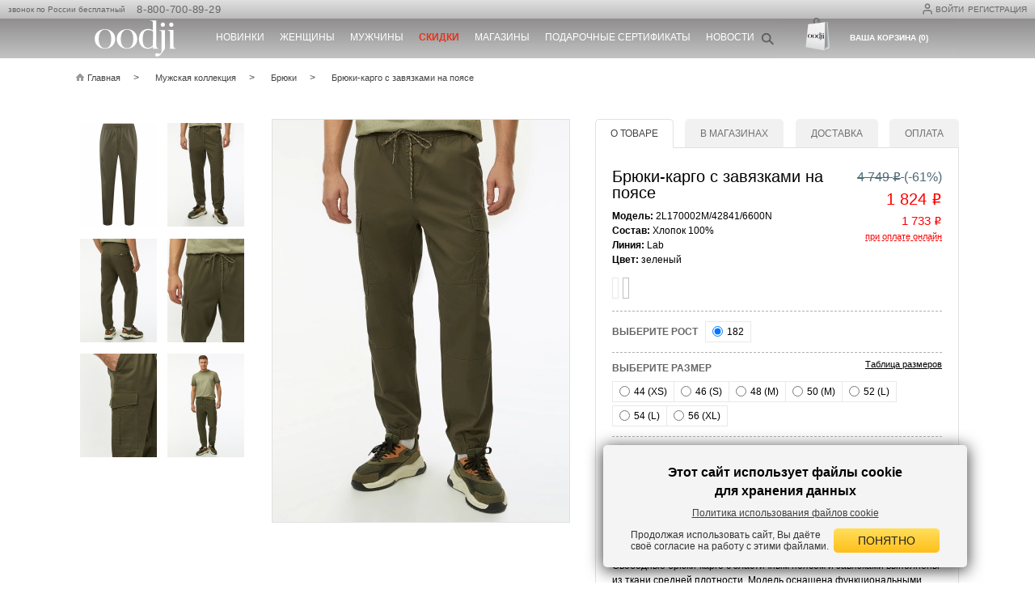

--- FILE ---
content_type: text/html; charset=UTF-8
request_url: https://www.oodji.com/mens_collection/11725749-6600N/
body_size: 35521
content:
<!DOCTYPE html>
<html xml:lang="ru" lang="ru">
<head>
    <meta http-equiv="Content-Type" content="text/html; charset=UTF-8">
    <meta name="viewport" content="width=device-width, user-scalable=yes">
    <meta name="google-site-verification" content="EKaMErSrP8Wr3kROpVMVHVXCUMG6h9WAItQQ6oEr-kQ"/>
    
    
<link rel="mask-icon" href="/local/templates/.default/images/favicon/svg-black.svg">
<link rel="mask-icon" href="/local/templates/.default/images/favicon/svg-black.svg?v=2">

<link rel="apple-touch-icon" sizes="180x180" href="https://f97o6kd8uk.a.trbcdn.net/local/templates/.default/images/favicon/apple-touch-icon.png?v=2&_cvc=1768265528">
<link rel="icon" type="image/png" sizes="32x32" href="https://f97o6kd8uk.a.trbcdn.net/local/templates/.default/images/favicon/favicon-32x32.png?v=2&_cvc=1768265528">
<link rel="icon" type="image/png" sizes="16x16" href="https://f97o6kd8uk.a.trbcdn.net/local/templates/.default/images/favicon/favicon-16x16.png?v=2&_cvc=1768265528">
<link rel="manifest" href="/site.webmanifest?v=3">
<link rel="shortcut icon" href="/local/templates/.default/images/favicon/favicon.ico?v=2">
<meta name="apple-mobile-web-app-title" content="oodji">
<meta name="application-name" content="oodji">
<meta name="msapplication-TileColor" content="#da532c">

<icon href="https://f97o6kd8uk.a.trbcdn.net/local/templates/.default/images/favicon/favicon-32x32.png?v=2&_cvc=1768265528" sizes="32x32" type="image/vnd.microsoft.icon"></icon>
<icon href="https://f97o6kd8uk.a.trbcdn.net/local/templates/.default/images/favicon/favicon-16x16.png?v=2&_cvc=1768265528" sizes="16x16" type="image/vnd.microsoft.icon"></icon>

    <!-- <link rel="shortcut icon" type="image/x-icon" href="/favicon.ico"/> -->
    
    <script data-skip-moving="true">
        window.OODJI_DISABLE_ANALYTICS = true;
    </script>

    <title>Брюки-карго с завязками на поясе (Зеленый) - купить недорого в интернет-магазине мужской одежды oodji, арт: 2L170002M/42841/6600N</title>
    <meta http-equiv="Content-Type" content="text/html; charset=UTF-8" />
<meta name="robots" content="index, follow" />
<meta name="description" content="Заказать брюки-карго с завязками на поясе (Зеленый) линии Lab для мужчин в официальном интернет-магазине oodji. Бесплатная доставка или самовывоз в любом магазине города." />
<link rel="canonical" href="https://www.oodji.com/mens_collection/11725749-6600N/" />
<script type="text/javascript" data-skip-moving="true">(function(w, d, n) {var cl = "bx-core";var ht = d.documentElement;var htc = ht ? ht.className : undefined;if (htc === undefined || htc.indexOf(cl) !== -1){return;}var ua = n.userAgent;if (/(iPad;)|(iPhone;)/i.test(ua)){cl += " bx-ios";}else if (/Windows/i.test(ua)){cl += ' bx-win';}else if (/Macintosh/i.test(ua)){cl += " bx-mac";}else if (/Linux/i.test(ua) && !/Android/i.test(ua)){cl += " bx-linux";}else if (/Android/i.test(ua)){cl += " bx-android";}cl += (/(ipad|iphone|android|mobile|touch)/i.test(ua) ? " bx-touch" : " bx-no-touch");cl += w.devicePixelRatio && w.devicePixelRatio >= 2? " bx-retina": " bx-no-retina";var ieVersion = -1;if (/AppleWebKit/.test(ua)){cl += " bx-chrome";}else if (/Opera/.test(ua)){cl += " bx-opera";}else if (/Firefox/.test(ua)){cl += " bx-firefox";}ht.className = htc ? htc + " " + cl : cl;})(window, document, navigator);</script>


<link href="https://f97o6kd8uk.a.trbcdn.net/bitrix/js/ui/design-tokens/dist/ui.design-tokens.css?173875454626358&_cvc=r_4.0.33_roll3" type="text/css"  rel="stylesheet" />
<link href="https://f97o6kd8uk.a.trbcdn.net/bitrix/js/ui/fonts/opensans/ui.font.opensans.css?17296003722555&_cvc=r_4.0.33_roll3" type="text/css"  rel="stylesheet" />
<link href="https://f97o6kd8uk.a.trbcdn.net/bitrix/js/main/popup/dist/main.popup.bundle.css?172960037229861&_cvc=r_4.0.33_roll3" type="text/css"  rel="stylesheet" />
<link href="https://f97o6kd8uk.a.trbcdn.net/local/components/oodji/catalog/templates/.default/style.css?173012221510065&_cvc=r_4.0.33_roll3" type="text/css"  rel="stylesheet" />
<link href="https://f97o6kd8uk.a.trbcdn.net/local/components/oodji/catalog.element/templates/.default/style.css?176649567629603&_cvc=r_4.0.33_roll3" type="text/css"  rel="stylesheet" />
<link href="https://f97o6kd8uk.a.trbcdn.net/local/templates/oodji_mobile_2022/asset/swiper/style.css?174921566818432&_cvc=r_4.0.33_roll3" type="text/css"  rel="stylesheet" />
<link href="https://f97o6kd8uk.a.trbcdn.net/local/templates/.default/css/bundle.css?1767097170189725&_cvc=r_4.0.33_roll3" type="text/css"  data-template-style="true"  rel="stylesheet" />
<link href="https://f97o6kd8uk.a.trbcdn.net/local/templates/.default/fonts/font-awesome/css/all.css?172960038037414&_cvc=r_4.0.33_roll3" type="text/css"  data-template-style="true"  rel="stylesheet" />
<link href="https://f97o6kd8uk.a.trbcdn.net/local/components/oodji/register/templates/.default/style.css?17618285173293&_cvc=r_4.0.33_roll3" type="text/css"  data-template-style="true"  rel="stylesheet" />
<link href="https://f97o6kd8uk.a.trbcdn.net/local/components/oodji/captcha.driver/templates/bitrix_register/style.css?176701779772&_cvc=r_4.0.33_roll3" type="text/css"  data-template-style="true"  rel="stylesheet" />
<link href="https://f97o6kd8uk.a.trbcdn.net/local/components/oodji/consent/templates/simple/style.css?1761828517611&_cvc=r_4.0.33_roll3" type="text/css"  data-template-style="true"  rel="stylesheet" />
<link href="https://f97o6kd8uk.a.trbcdn.net/local/templates/.default/components/bitrix/search.title/.default/style.css?17561262032120&_cvc=r_4.0.33_roll3" type="text/css"  data-template-style="true"  rel="stylesheet" />
<link href="https://f97o6kd8uk.a.trbcdn.net/local/templates/.default/css/searchbooster-style.css?17392742944418&_cvc=r_4.0.33_roll3" type="text/css"  data-template-style="true"  rel="stylesheet" />
<link href="https://f97o6kd8uk.a.trbcdn.net/local/components/oodji/user.basket.line/templates/.default/style.css?1729600380195&_cvc=r_4.0.33_roll3" type="text/css"  data-template-style="true"  rel="stylesheet" />
<link href="https://f97o6kd8uk.a.trbcdn.net/local/components/oodji/adaptive.popup/templates/cookies/style.css?17327083632330&_cvc=r_4.0.33_roll3" type="text/css"  data-template-style="true"  rel="stylesheet" />
<link href="https://f97o6kd8uk.a.trbcdn.net/local/templates/oodji_main/template_styles.css?176709717015773&_cvc=r_4.0.33_roll3" type="text/css"  data-template-style="true"  rel="stylesheet" />







<link rel="alternate" media="only screen and (max-width: 640px)" href="https://m.oodji.com/mens_collection/11725749-6600N/">
<link rel="manifest" href="/manifest.json">



                </head>
<body class="catalog-detail-page">
<div id="panel"></div>
<div class="mainWrap ">

    <header class="pagesHeader">
        <div class="line_t">

            <div class="container">
                <div class="_blockRight">
                    <div class="personal _blockRight">
                        <div class="reg_login">
                            <!-- <div class="user-icon_header">
                                <img src="/images/userIcon.svg" alt="">
                            </div> -->
                            <div class="_hidden">
                                
<div id="popup_login" class="popup login">
	<p class="title">Авторизация</p>

	<div id="login_error" style="color:red"></div>

    <p>Пожалуйста, заполните форму, чтобы войти в персональный аккаунт на www.oodji.com</p>
	<div class="social">
		
<div class="bx-authform-social">
    <span class="bx-authform-social__title">
        Вход через соц.сети:
    </span>
	<ul>
			<li class="popup__login-display socialLink">
			<a id="bx_socserv_icon_Odnoklassniki" class="odnoklassniki bx-authform-social-icon" href="javascript:void(0)" onclick="BX.util.popup('https://www.odnoklassniki.ru/oauth/authorize?client_id=1267993088&amp;redirect_uri=https%3A%2F%2Fwww.oodji.com%2Fbitrix%2Ftools%2Foauth%2Fodnoklassniki.php&amp;response_type=code&amp;state=site_id%3Dru%26backurl%3D%252Fmens_collection%252F11725749-6600N%252F%253Fcheck_key%253D1f00af19a1e0d3ff313d81cb9cca8880%26mode%3Dopener', 580, 400)" title="Одноклассники">
                <i class="fa fa-odnoklassniki" style="padding: 0"></i>
			</a>
			</li>
			<li class="popup__login-display socialLink">
			<a id="bx_socserv_icon_VKontakte" class="vkontakte bx-authform-social-icon" href="javascript:void(0)" onclick="BX.util.popup('https://oauth.vk.com/authorize?client_id=6133471&amp;redirect_uri=https%3A%2F%2Fwww.oodji.com%2Flocal%2Fphp_interface%2Finclude%2FOodji%2FTools%2Fvkontakte.php&amp;scope=friends,offline,email&amp;response_type=code&amp;state=site_id%3Dru%26backurl%3D%252Fmens_collection%252F11725749-6600N%252F%253Fcheck_key%253D1f00af19a1e0d3ff313d81cb9cca8880', 660, 425)" title="ВКонтакте">
                <i class="fa fa-vk" style="padding: 0"></i>
			</a>
			</li>
	</ul>
</div>
    </div>
	<form id="login" method="post" action="/local/components/oodji/auth.form/ajax.php" lang="ru">
        <input type="hidden" name="sessid" id="sessid" value="28fa41c944ecaabc63bbc09973ff8381" />		<input type="hidden" name="TYPE" value="AUTH" />

        <div class="formItem">
            <span id="USER_LOGIN" class="label">E-mail:</span>
            <input type="text" id="USER_LOGIN" name="USER_LOGIN" maxlength="50" autocomplete="username" data-validation="required email" value="" size="17"/>
        </div>

		<div class="formItem">
            <span id="USER_PASSWORD" class="label">Пароль:</span>
            <input type="password" id="USER_PASSWORD" name="USER_PASSWORD" maxlength="50" autocomplete="current-password" data-validation="required length" data-validation-length="min4"  size="17"/>
        </div>

        
<div class="captcha-driver-bitrix_auth" data-component-id="captcha_17abf9b7">
    <div class="formRow formItem auth-captcha-block">
        <div class="formFieldBox" style="text-align: center;">
            <img id="captcha_17abf9b7_image"
                 src="/bitrix/tools/captcha.php?captcha_sid=17abf9b7bed813aa4bb68c95b8d3a5a8"
                 alt="CAPTCHA"
                 style="border: 1px solid #ccc; margin-bottom: 10px;">
            <br>
            <a href="javascript:void(0)"
               id="captcha_17abf9b7_refresh"
               class="captcha-refresh-link"
               style="color: #666; font-size: 12px;">Обновить картинку</a>
        </div>
    </div>
    <div class="formItem">
        <span id="USER_PASSWORD" class="label">Код с картинки</span>
        <input type="text"
               name="captcha_word"
               id="captcha_17abf9b7_word"
               class="textfield formField captcha-word-input"
               placeholder="Введите 5 символов"
               autocomplete="off"
               maxlength="5"
               data-captcha-length="5">
    </div>

    <input type="hidden"
           name="captcha_sid"
           id="captcha_17abf9b7_sid"
           value="17abf9b7bed813aa4bb68c95b8d3a5a8">

    <input type="hidden"
           name="captcha_id"
           id="captcha_17abf9b7_id"
           value="captcha_17abf9b7">

    <input type="hidden"
           name="captcha_response"
           id="captcha_17abf9b7_response"
           value="">
</div>

		<div class="btn">
			<button type="submit" class="button yellow">ВОЙТИ</button>
    	</div>

		<div class="additional">
			<label class="chk">
				<input type="checkbox" id="USER_REMEMBER_frm" name="USER_REMEMBER" class="chk" checked>
				<i></i>
				Не выходить из системы			</label>

			<div><a href="/personal/password/">Забыли пароль?</a></div>

			<div><a href="#" class="openRegPopUp">Регистрация</a></div>
		</div>
	</form>
</div>


<div id="popup_reg" class="popup reg">
    <p class="title">РЕГИСТРАЦИЯ:</p>
    <p>Пожалуйста, заполните форму, чтобы зарегистрировать персональный аккаунт на www.oodji.com</p>

    <form id="register" method="post" action="/local/components/oodji/register/ajax.php">
        <input type="hidden" name="sessid" id="sessid_1" value="28fa41c944ecaabc63bbc09973ff8381" />        <input type="hidden" name="TYPE" value="REGISTER" />
        <input type="hidden" name="LANGUAGE" value='ru' />
        <input type="hidden" name="REGISTER[LAST_NAME]">
        <input type="hidden" name="REGISTER[NAME]">
        <input type="hidden" name="REGISTER[SECOND_NAME]">

        <div class="formItem">
            <span class="label">ФИО:</span>
            <input type="text" name="FULL_NAME" data-validation="required">
        </div>
        <div class="formItem formItem_context_popupRegGender">
            <span class="label">Пол:</span>
            <label class="radio radio--ml0">
                <input type="radio" value="M" name="REGISTER[PERSONAL_GENDER]" >
                <i></i>Мужской            </label>
            <label class="radio">
                <input type="radio" value="F" name="REGISTER[PERSONAL_GENDER]" checked >
                <i></i>Женский            </label>
        </div>
        <div class="formItem formItem_context_popupRegEmail">
            <span id="REGISTER_EMAIL" class="label">E-mail<sup>*</sup>:</span>
            <div class="formGroup">
                <span id="errorEmail" class="regData__confirm-error" style="display: none">
                  Пользователь с таким email уже зарегистрирован. <a href="#" data-action="open-login">Авторизуйтесь</a> или <a href="/personal/password/">восстановите пароль</a>.                </span>
                <input type="text" id="REGISTER_EMAIL" name="REGISTER[EMAIL]" data-validation="required test email">
                <label class="chk"><input type="checkbox" name="SUBSCRIBE" checked/><i></i>Подписаться на рассылку по E-mail</label>
            </div>
        </div>

        <div class="formItem formItem--phone">
            <span class="label" id="REGISTER_PERSONAL_PHONE">Телефон<sup>*</sup>:</span>
            <input type="text" id="REGISTER_PERSONAL_PHONE" name="REGISTER[PERSONAL_PHONE]" data-validation="required phone" placeholder="+7 (___) ___-__-__" />
                    </div>

        <div class="formItem">
            <span id="REGISTER_PASSWORD" class="label">Пароль<sup>*</sup>:</span>
            <input type="password" id="REGISTER_PASSWORD" name="REGISTER[PASSWORD]" autocomplete="new-password" data-validation="required length" data-validation-length="min6"  readonly onfocus="this.removeAttribute('readonly')"/>
        </div>
        <span id="PASSWORD_ERROR" style="margin-left: 83px; margin-top: -25px; color:red; position: absolute;"></span>
        <div class="formItem">
            <span class="label">&nbsp;</span>
            <input type="password" id="REGISTER_PASSWORD_CONFIRM" name="REGISTER[CONFIRM_PASSWORD]" autocomplete="new-password" placeholder="Повторите пароль"  readonly onfocus="this.removeAttribute('readonly')" data-validation="required confirmation" data-validation-confirm="REGISTER[PASSWORD]"/>
        </div>

                    
<div class="captcha-driver-bitrix_register" data-component-id="captcha_1da90646">
    <div class="formRow formItem auth-captcha-block">
        <div class="formFieldBox" style="text-align: center;">
            <img id="captcha_1da90646_image"
                 src="/bitrix/tools/captcha.php?captcha_sid=1da906469453860ffc2a933c80d67cd7"
                 alt="CAPTCHA"
                 style="border: 1px solid #ccc; margin-bottom: 10px;">
            <br>
            <a href="javascript:void(0)"
               id="captcha_1da90646_refresh"
               class="captcha-refresh-link"
               style="color: #666; font-size: 12px;">Обновить картинку</a>
        </div>
    </div>
    <div class="formItem">
        <span id="REGISTER_PASSWORD" class="label">Код с картинки <sup>*</sup>:</span>
        <input type="text"
               name="captcha_word"
               id="captcha_1da90646_word"
               class="textfield formField captcha-word-input"
               placeholder="Введите 5 символов"
               autocomplete="off"
               maxlength="5"
               data-captcha-length="5">
    </div>

    <input type="hidden"
           name="captcha_sid"
           id="captcha_1da90646_sid"
           value="1da906469453860ffc2a933c80d67cd7">

    <input type="hidden"
           name="captcha_id"
           id="captcha_1da90646_id"
           value="captcha_1da90646">

    <input type="hidden"
           name="captcha_response"
           id="captcha_1da90646_response"
           value="">
</div>

        
                    <div class="offer-flex">
                <span></span>
                
<div class="simple_checkbox">
    <label class="chk" for="AGREE_SMS">
        <input
                id="AGREE_SMS" data-agreements
                data-consent-id="5"
                type="checkbox"
                name="REGISTER[AGREE_SMS]"
                            required
        >
        <i></i>
        Я даю согласие на получение информации о статусах заказов по sms и по e-mail    </label>
</div>
            </div>
            <div class="offer-flex">
                <span></span>
                
<div class="simple_checkbox">
    <label class="chk" for="AGREE_OFFERTS">
        <input
                id="AGREE_OFFERTS" data-agreements
                data-consent-id="1"
                type="checkbox"
                name="REGISTER[AGREE_OFFERTS]"
                            required
        >
        <i></i>
        Я ознакомлен и полностью согласен с условиями <a href="https://www.oodji.com/shop/user_agreement/" target="_blank" rel="noopener noreferrer">Публичной оферты</a>    </label>
</div>
            </div>
            <div class="offer-flex">
                <span></span>
                
<div class="simple_checkbox">
    <label class="chk" for="AGREE_PERSONAL_INFO">
        <input
                id="AGREE_PERSONAL_INFO" data-agreements
                data-consent-id="2"
                type="checkbox"
                name="REGISTER[AGREE_PERSONAL_INFO]"
                            required
        >
        <i></i>
        <a href="https://www.oodji.com/shop/personal_data_processing_agreement/" target="_blank" rel="noopener noreferrer">Я даю согласие</a> на обработку моих персональных данных согласно Политике обработки персональных данных    </label>
</div>
            </div>
        <div class="offer-flex">
            <span></span>
            <div class="regData__content-confirm-error">
                <span id="errorOfferts" class="regData__confirm-error">
                    Вы не приняли все условия создания аккаунта на<br/> сайте                </span>
            </div>
        </div>
        
        <div class="btn" style="padding-left: unset; justify-content: center;">
            <button type="button" name="register_submit_button" class="button yellow">СОЗДАТЬ</button>
            <div id="register_error" style="color:red; display: none"></div>
        </div>
    </form>
</div>

                            </div>
                            <!--'start_frame_cache_top_href'-->                                                                                            <a href='javascript:void(0);' class="js-fancy login-button" data-src="#popup_login"><img src="/images/userIcon.svg" class="user-icon_header" alt="">Войти</a>
                                <a href='javascript:void(0);' class="js-fancy register-button" data-src="#popup_reg">Регистрация</a>
                                                                                            
                            <!--'end_frame_cache_top_href'-->
                            <!--                     -->                        </div>
                    </div>
                </div>
                <div class="phone">
                    звонок по России бесплатный&nbsp;&nbsp;                    <a href="tel:88007008929">
                            8-800-700-89-29
                        </a>                </div>
            </div>
        </div>
        <div class="line_b">
            <div class="container">
                <div class="logo"><a href="/"><img
                                src="/local/templates/.default/images/logo_white.svg" title="oodji" alt="oodji"></a>
                </div>

                <div class="topMenu">
    <ul>
                    <li class="top-level">
                <a style="color: #ffffff;"                        href="/womens_collection/new/"><span class="menu-b">Новинки</span></a>
                                    <div class="dropdownMenu">
                        <div class="subMenu">
                                                                                                                    <ul>
                                                                            <li><a href="/womens_collection/new/">Женская коллекция</a></li>
                                                                            <li><a href="/mens_collection/new/">Мужская коллекция</a></li>
                                                                    </ul>
                                                    </div>
                                                    <div class="images image-with-links">
                                <a href="/womens_collection/new/"><img src="https://f97o6kd8uk.a.trbcdn.net/upload/medialibrary/45a/40y6n9ij88wkfdp3hyiaq79av7102edp/vypadayushchee-menyu_novinki.jpg?_cvc=1768265528"></a>
                            </div>
                                                <div class="_clear"></div>
                    </div>
                            </li>
                    <li class="top-level">
                <a style="color: #ffffff;"                        href="/womens_collection/"><span class="menu-b">Женщины</span></a>
                                    <div class="dropdownMenu">
                        <div class="subMenu">
                                                                                        <ul>
                                                                                                                                                                <li class="subheader--title"><a href="javascript:void(0)">ГРУППА</a></li>
                                                                                <li><a href="/womens_collection/verhnyaya_odezhda/">Верхняя одежда</a></li>
                                                                                                                                                                                                        <li><a href="/womens_collection/svitery_dzhempery/">Свитеры, джемперы</a></li>
                                                                                                                                                                                                        <li><a href="/womens_collection/platya/">Платья</a></li>
                                                                                                                                                                                                        <li><a href="/womens_collection/bryuki/">Брюки</a></li>
                                                                                                                                                                                                        <li><a href="/womens_collection/yubki/">Юбки</a></li>
                                                                                                                                                                                                        <li><a href="/womens_collection/bluzki/">Блузки</a></li>
                                                                                                                                                                                                        <li><a href="/womens_collection/rubashki/">Рубашки</a></li>
                                                                                                                                                                                                        <li><a href="/womens_collection/zhakety/">Жакеты</a></li>
                                                                                                                                                                                                        <li><a href="/womens_collection/kardigany/">Кардиганы</a></li>
                                                                                        </ul>
                                                                                                                                                            <ul>
                                                                                                                        <li><a href="/womens_collection/vodolazki/">Водолазки</a></li>
                                                                                                                                                                                                        <li><a href="/womens_collection/dzhinsy/">Джинсы</a></li>
                                                                                                                                                                                                        <li><a href="/womens_collection/tolstovki_svitshoty/">Толстовки, свитшоты</a></li>
                                                                                                                                                                                                        <li><a href="/womens_collection/longslivy/">Лонгсливы</a></li>
                                                                                                                                                                                                        <li><a href="/womens_collection/futbolki/">Футболки</a></li>
                                                                                                                                                                                                        <li><a href="/womens_collection/mayki_topy/">Майки, топы</a></li>
                                                                                                                                                                                                        <li><a href="/womens_collection/polo/">Поло</a></li>
                                                                                                                                                                                                        <li><a href="/womens_collection/shorty/">Шорты</a></li>
                                                                                                                                                                                                        <li><a href="/womens_collection/leginsy/">Легинсы</a></li>
                                                                                                                                                                                                        <li><a href="/womens_collection/zhilety/">Жилеты</a></li>
                                                                                        </ul>
                                                                                                                                                            <ul>
                                                                                                                        <li><a href="/womens_collection/noski/">Носки</a></li>
                                                                                                                                                                                                        <li><a href="/womens_collection/aksessuary/">Аксессуары</a></li>
                                                                                                                                                                                                        <li><a href="/womens_collection/nizhnee_bele/">Нижнее белье</a></li>
                                                                                                                                                                                                        <li><a href="/womens_collection/domashnyaya_odezhda/">Домашняя одежда</a></li>
                                                                                                                </ul>
                                                                                </div>
                                                    <div class="images image-with-links">
                                <a href="/womens_collection/"><img src="https://f97o6kd8uk.a.trbcdn.net/upload/medialibrary/e6d/0gut4matnbywtpj93y2qim9tqnsxlna9/vypadayushchee-menyu_ZH.jpg?_cvc=1768265528"></a>
                            </div>
                                                <div class="_clear"></div>
                    </div>
                            </li>
                    <li class="top-level">
                <a style="color: #ffffff;"                        href="/mens_collection/"><span class="menu-b">Мужчины</span></a>
                                    <div class="dropdownMenu">
                        <div class="subMenu">
                                                                                        <ul>
                                                                                                                                                                <li class="subheader--title"><a href="javascript:void(0)">ГРУППА</a></li>
                                                                                <li><a href="/mens_collection/verkhnyaya_odezhda/">Верхняя одежда</a></li>
                                                                                                                                                                                                        <li><a href="/mens_collection/svitery_dzhempery/">Свитеры, джемперы</a></li>
                                                                                                                                                                                                        <li><a href="/mens_collection/rubashki/">Рубашки</a></li>
                                                                                                                                                                                                        <li><a href="/mens_collection/pidzhaki/">Пиджаки</a></li>
                                                                                                                                                                                                        <li><a href="/mens_collection/bryuki/">Брюки</a></li>
                                                                                                                                                                                                        <li><a href="/mens_collection/dzhinsy/">Джинсы</a></li>
                                                                                                                                                                                                        <li><a href="/mens_collection/tolstovki_svitshoti/">Толстовки, свитшоты</a></li>
                                                                                                                                                                                                        <li><a href="/mens_collection/longslivy/">Лонгсливы</a></li>
                                                                                                                                                                                                        <li><a href="/mens_collection/futbolki/">Футболки</a></li>
                                                                                        </ul>
                                                                                                                                                            <ul>
                                                                                                                        <li><a href="/mens_collection/polo/">Поло</a></li>
                                                                                                                                                                                                        <li><a href="/mens_collection/shorty/">Шорты</a></li>
                                                                                                                                                                                                        <li><a href="/mens_collection/mayki/">Майки</a></li>
                                                                                                                                                                                                        <li><a href="/mens_collection/noski/">Носки</a></li>
                                                                                                                                                                                                        <li><a href="/mens_collection/aksessuary/">Аксессуары</a></li>
                                                                                                                                                                                                        <li><a href="/mens_collection/underwear/">Нижнее белье</a></li>
                                                                                                                                                                                                        <li><a href="/mens_collection/domashnyaya_odezhda/">Домашняя одежда</a></li>
                                                                                                                </ul>
                                                                                </div>
                                                    <div class="images image-with-links">
                                <a href="/mens_collection/"><img src="https://f97o6kd8uk.a.trbcdn.net/upload/medialibrary/bcd/w11235rr6lws9u0bxg1qojzuc7h2hums/vypadayushchee-menyu_M.jpg?_cvc=1768265528"></a>
                            </div>
                                                <div class="_clear"></div>
                    </div>
                            </li>
                    <li class="top-level">
                <a style="color: #E43218;"                        href="/womens_collection/sale/"><span  style="font-weight:600;">Скидки</span></a>
                                    <div class="dropdownMenu">
                        <div class="subMenu">
                                                                                                                    <ul>
                                                                            <li><a href="/womens_collection/sale/">Женская коллекция</a></li>
                                                                            <li><a href="/mens_collection/sale/">Мужская коллекция</a></li>
                                                                    </ul>
                                                    </div>
                                                    <div class="images image-with-links">
                                <a href="/womens_collection/sale/"><img src="https://f97o6kd8uk.a.trbcdn.net/upload/medialibrary/23c/20pgbmeba3ahvsozin60abxq55yzt13z/vypadayushchee-menyu_skidki.jpg?_cvc=1768265528"></a>
                            </div>
                                                <div class="_clear"></div>
                    </div>
                            </li>
                    <li class="top-level">
                <a style="color: #ffffff;"                        href="/map/">Магазины</a>
                            </li>
                    <li class="top-level">
                <a style="color: #ffffff;"                        href="/giftcard">Подарочные сертификаты</a>
                            </li>
                    <li class="top-level">
                <a style="color: #ffffff;"                        href="/about/news/">Новости</a>
                            </li>
            </ul>
</div>
                <div class="h_cart_search">
                    <div class="hSearch">
                        <div class="hSearchIcon"></div>
<div class="form">
    <div class="form-content">
        <form id="title-search" action="/search/">
            <input type="hidden" name="sessid" id="sessid_2" value="28fa41c944ecaabc63bbc09973ff8381" />            <input id="title-search-input" type="text" name="q" placeholder="Найти" value="" autocomplete="off"/>
            <span id="search-clear-cross">×</span>
            <button type="submit"></button>
        </form>
                    <input type="hidden" name="sbKey" value="142a5f0d-b88d-45e3-be5d-ba3fe46df1dd"/>
            <input type="hidden" name="tipsCount" value="5"/>
            <div id="search-result" class="hidden">
            
<div class="searchbooster_h">
    <div id="searchbooster-tips"></div>
    <div id="searchbooster-offers"></div>
        <div class="searchbooster_h-link">
            <a href="" id="all-result-link">Показать все товары</a>
        </div>
</div>            </div>
            </div>
</div>
                    </div>
                    <div class="hCart">
                        <div class="basket_line_header">
    <a href="/cart/">
        <span class="cart-target cartIcon"></span>
        <span class="cart-target">
            <span>Ваша корзина (0)</span>
        </span>
    </a>
</div>                    </div>
                </div>
            </div>
        </div>
    </header>
        <div class="center">
                        <div class="container detail--wrap">
            <div class="breadcrumbs"> <ul><li><a  href="/" title="Главная"><span>Главная</span></a></li><li><a  href="/mens_collection/" title="Мужская коллекция"><span>Мужская коллекция</span></a></li><li><a  href="/mens_collection/bryuki/" title="Брюки"><span>Брюки</span></a></li><li>Брюки-карго с завязками на поясе</li></ul></div>
<script type="application/ld+json">{"@context":"https://schema.org","@type":"BreadcrumbList","itemListElement":[{"@type":"ListItem","position":1,"name":"Главная","item":"https://www.oodji.com/"},{"@type":"ListItem","position":2,"name":"Мужская коллекция","item":"https://www.oodji.com/mens_collection/"},{"@type":"ListItem","position":3,"name":"Брюки","item":"https://www.oodji.com/mens_collection/bryuki/"},{"@type":"ListItem","position":4,"name":"Брюки-карго с завязками на поясе","item":"https://www.oodji.com/mens_collection/11725749-6600N/"}]}</script>                                    
<script type="application/ld+json">
{
  "@context": "http://schema.org",
  "@type": "Product",
  "description": "Состав: Хлопок 100%, Линия: Lab, Цвет: Зеленый. <h2>ОПИСАНИЕ</h2>Свободные брюки-карго с эластичным поясом и завязками выполнены из ткани средней плотности. Модель оснащена функциональными передними карманами, вместительными накладными карманами по бокам и задними карманами на пуговицах.<br><br><h2>КАК НОСИТЬ</h2>Сочетайте брюки-карго с базовыми футболками, лонгсливами или худи. В прохладную погоду дополните образ ветровкой или курткой-рубашкой. Из обуви выбирайте кеды, кроссовки или сандалии. Практичный вариант для прогулок, путешествий и встреч с друзьями.",
  "name": "Брюки-карго с завязками на поясе",
  "sku": "2L170002M/42841/6600N",
  "gtin13": ["4680071248226","4680071248233","4680071248240","4680071248257","4680071248264","4680071248271","4680071248288"],
  "image": {
    "@type": "ImageObject",
    "author": "oodji",
    "contentUrl": "https://f97o6kd8uk.a.trbcdn.net/upload_jpeg/iblock/5d4/ijfhqdac3b6rnjkcrgw5sytzgustjcun/4680071248271_mn_mod..jpg?_cvc=1768265528",
    "name": "Брюки-карго с завязками на поясе oodji для Мужчины (зеленый), 2L170002M/42841/6600N"
  },
  "brand": "oodji",
  "category": "mens_collection",
  "offers": {
    "@type": "Offer",
    "url": "https://www.oodji.com/mens_collection/11725749-6600N/",
    "availability": "http://schema.org/InStock",
    "price": "1824",
    "priceCurrency": "RUB"
  }
}
</script>
        <script type="application/ld+json">
{
"@context": "http://schema.org",
"@type": "ImageObject",
"author": "oodji",
"contentUrl": "https://f97o6kd8uk.a.trbcdn.net/upload_jpeg/iblock/ff4/yon26rawbwzqkvndtwobkfz6d3wezgmy/4680071248271_fr_mod..jpg?_cvc=1768265528",
"name": "Брюки-карго с завязками на поясе oodji для Мужчины (зеленый), 2L170002M/42841/6600N"
}

        </script>
                <script type="application/ld+json">
{
"@context": "http://schema.org",
"@type": "ImageObject",
"author": "oodji",
"contentUrl": "https://f97o6kd8uk.a.trbcdn.net/upload_jpeg/iblock/5d4/ijfhqdac3b6rnjkcrgw5sytzgustjcun/4680071248271_mn_mod..jpg?_cvc=1768265528",
"name": "Брюки-карго с завязками на поясе oodji для Мужчины (зеленый), 2L170002M/42841/6600N"
}

        </script>
                <script type="application/ld+json">
{
"@context": "http://schema.org",
"@type": "ImageObject",
"author": "oodji",
"contentUrl": "https://f97o6kd8uk.a.trbcdn.net/upload_jpeg/iblock/60f/c2kdzxyswxomxn4sc6y3y0s5hxsshj1q/4680071248271_bc_mod..jpg?_cvc=1768265528",
"name": "Брюки-карго с завязками на поясе oodji для Мужчины (зеленый), 2L170002M/42841/6600N"
}

        </script>
                <script type="application/ld+json">
{
"@context": "http://schema.org",
"@type": "ImageObject",
"author": "oodji",
"contentUrl": "https://f97o6kd8uk.a.trbcdn.net/upload_jpeg/iblock/366/fzo09q28q6mle4h7uwic780jxlamhwhu/4680071248271_det_mod..jpg?_cvc=1768265528",
"name": "Брюки-карго с завязками на поясе oodji для Мужчины (зеленый), 2L170002M/42841/6600N"
}

        </script>
                <script type="application/ld+json">
{
"@context": "http://schema.org",
"@type": "ImageObject",
"author": "oodji",
"contentUrl": "https://f97o6kd8uk.a.trbcdn.net/upload_jpeg/iblock/248/fffom8oerfwk4qdp58r4siypooq8e4zg/4680071248271_det1_mod..jpg?_cvc=1768265528",
"name": "Брюки-карго с завязками на поясе oodji для Мужчины (зеленый), 2L170002M/42841/6600N"
}

        </script>
                <script type="application/ld+json">
{
"@context": "http://schema.org",
"@type": "ImageObject",
"author": "oodji",
"contentUrl": "https://f97o6kd8uk.a.trbcdn.net/upload_jpeg/iblock/d07/tgt8n5z12rnx8eu6rcsvyhamr7yag4u3/4680071248271_alt_mod..jpg?_cvc=1768265528",
"name": "Брюки-карго с завязками на поясе oodji для Мужчины (зеленый), 2L170002M/42841/6600N"
}

        </script>
        <div id="catalog-width" class="catalogDetail">
    <div class="rightColumn">
        <dl class="tabBlock">
            <div class="tabBlock__tabs">
                <dt id="product-tab" class="active"><span class="rounded">О товаре</span></dt>
                <dt id="leftovers-tab"><span class="rounded">В магазинах</span></span></dt>
                <dt id="delivery-tab"><span class="rounded">Доставка</span></dt>
                <dt id="pay-tab"><span class="rounded">Оплата</span></dt>
            </div>
            <dd class="active">
                <div class="productParams">
                   <div class="productParams__container">
                       <div class="productParams__name">
                           <h1>Брюки-карго с завязками на поясе</h1>

                           <div class="info">
                               <p class="js_id_txt js-google-analytics-product-basket-add" style= "display: none">
                                   <strong>Код товара:</strong>
                                   <span class="id_txt" data-ui="offer-id">
                                    429064                                </span>
                               </p>


                                                                  <p class="info__ID">
                                       <strong>Модель:</strong>
                                       <span class="model_txt" data-ui="offer-model">
                                    2L170002M/42841/6600N                                </span>
                                   </p>
                                                                                                 <p>
                                       <strong>Состав:</strong>
                                       <span>
                                    Хлопок 100%                                </span>
                                   </p>
                                                                                                 <p>
                                       <strong>Линия:</strong>
                                       <span>Lab</span>
                                   </p>
                                                                                                 <p>
                                       <strong>Цвет:</strong>
                                       <span class="color_txt" data-ui="offer-color">
                                    Зеленый                                </span>
                                   </p>
                                                              <div style="display: none;">
                                   <ul>
                                       <li>4680071248226</li><li>4680071248233</li><li>4680071248240</li><li>4680071248257</li><li>4680071248264</li><li>4680071248271</li><li>4680071248288</li>                                   </ul>
                               </div>
                           </div>
                       </div>
                                              <div class="price" >
                            <span>
                                <span data-ui="offer-price-base" class="price-old"
                                    >
                                    4 749 <i class="rouble">o</i>                                </span>
                                <span class="price--discount price--discount-percent" data-ui="offer-price-discount-text" >
                                <span class="price--discount">
                                     (-<span class="price--discount" data-ui="offer-price-discount">61</span>%)
                                </span>
                                </span>
                            </span>
                                    <span data-ui="offer-price-current" class="discount">
                                        1 824 <i class="rouble">o</i>                                                                                    <div id="price-popup">

                                                                                            <div class="price-popup-line"><span>Скидка 61%</span><span></span><span>2 925 ₽</span></div>
                                            
                                            
                                                                                            <div class="price-popup-line"><span>При оплате онлайн 5%</span><span></span><span>91&nbsp;&#8381;</span></div>
                                            
                                                <div class="price-popup-line"><span>Экономия</span><span></span><span>3 016 ₽</span></div>
                                            </div>
                                                                            </span>
                                                            <span class="online_discount ">
                                    <span class="online-price">1 733 <i class="rouble">o</i></span><br>
                                    <span class="online-text">
                                        <span>при оплате онлайн</span>
                                        <span class="online-discount-popup">
                                            Скидка 5% при оплате онлайн                                        </span>
                                    </span>
                                </span>
                                                            </div>
                                                    </div>
                        <div class="colors">
                                                            <span data-id="454596">
                                        <a
                                                href="/mens_collection/11725749-3500N/"
                                                data-quantity="9"
                                                data-url="/mens_collection/11725749-3500N/"
                                                data-ui="color-item"
                                                data-color-code="3500N"
                                                data-title="Брюки-карго с завязками на поясе (Бежевый) - купить недорого в интернет-магазине мужской одежды oodji"
                                                title="Бежевый"
                                                data-ga-role="productinfo"
                                                data-ga-sended="N"
                                                data-ga-position="1"
                                                data-ga-list="ProductDetail: Miniature"
                                                                                                                                                        data-ga-id="11725749"
                                                                                                                                                        data-ga-name="Брюки-карго с завязками на поясе арт.2L170002M/42841/3500N Бежевый"
                                                                                                                                                        data-ga-price="1259.00"
                                                                                                                                                        data-ga-brand="oodji - Lab"
                                                                                                                                                        data-ga-category="Мужская коллекция/Брюки"
                                                                                                                                                        data-ga-variant="Бежевый 3500N"
                                                                                                                                                        data-ga-dimension8="Хлопок 100%"
                                                                                                                                                        data-ga-dimension5=""
                                                                                                                                                        data-ga-dimension6=""
                                                                                                                                                class="js-google-analytics-product-section"                                        >
                                                                                        <picture class="gtmProductClick">
                                                <source srcset="https://f97o6kd8uk.a.trbcdn.net/upload_webp/iblock/61c/4680071364483_sw_mod..jpg?_cvc=1768265528 2x" src="https://f97o6kd8uk.a.trbcdn.net/upload_webp/iblock/3f7/4680071364483_fr_mod..jpg/resize/21x50/?_cvc=1768265528" type="image/webp">
                                                <img src="https://f97o6kd8uk.a.trbcdn.net/upload_jpeg/iblock/61c/4680071364483_sw_mod..jpg?_cvc=1768265528" alt="">
                                            </picture>
                                        </a>
                                    </span>
                                                            <span data-id="429064">
                                        <a
                                                href="/mens_collection/11725749-6600N/"
                                                data-quantity="9"
                                                data-url="/mens_collection/11725749-6600N/"
                                                data-ui="color-item"
                                                data-color-code="6600N"
                                                data-title="Брюки-карго с завязками на поясе (Зеленый) - купить недорого в интернет-магазине мужской одежды oodji"
                                                title="Зеленый"
                                                data-ga-role="productinfo"
                                                data-ga-sended="N"
                                                data-ga-position="2"
                                                data-ga-list="ProductDetail: Miniature"
                                                                                                                                                        data-ga-id="11725749"
                                                                                                                                                        data-ga-name="Брюки-карго с завязками на поясе арт.2L170002M/42841/6600N Зеленый"
                                                                                                                                                        data-ga-price="1824.00"
                                                                                                                                                        data-ga-brand="oodji - Lab"
                                                                                                                                                        data-ga-category="Мужская коллекция/Брюки"
                                                                                                                                                        data-ga-variant="Зеленый 6600N"
                                                                                                                                                        data-ga-dimension8="Хлопок 100%"
                                                                                                                                                        data-ga-dimension5="44(XS)"
                                                                                                                                                        data-ga-dimension6="182"
                                                                                                                                                data-ga-main="true" class="active js-google-analytics-product-section"                                        >
                                                                                        <picture class="gtmProductClick">
                                                <source srcset="https://f97o6kd8uk.a.trbcdn.net/upload_webp/iblock/6c3/sdce9iiipk5gm2c6vu6g0nqkfoyb6atu/4680071248271_sw_mod..jpg?_cvc=1768265528 2x" src="https://f97o6kd8uk.a.trbcdn.net/upload_webp/iblock/ff4/yon26rawbwzqkvndtwobkfz6d3wezgmy/4680071248271_fr_mod..jpg/resize/21x50/?_cvc=1768265528" type="image/webp">
                                                <img src="https://f97o6kd8uk.a.trbcdn.net/upload_jpeg/iblock/6c3/sdce9iiipk5gm2c6vu6g0nqkfoyb6atu/4680071248271_sw_mod..jpg?_cvc=1768265528" alt="">
                                            </picture>
                                        </a>
                                    </span>
                                                    </div>
                    </div>
                </dd>

                <dd class="leftovers-block" style="padding: 10px 7px !important; border-bottom: 1px solid #e1e1e1;">
                    <div class="leftovers-block__prevention">
                        <p>Обращаем внимание, что цена в розничных <br> магазинах может отличаться от цены на сайте.</p>
                    </div>
                    <div class="leftovers-block__city">
                        <div class="leftovers-block__city__choze-text">
                            <p>Выбор города</p>
                        </div>
                        <div class="leftovers-block__city__choze-name" style="display: none;">
                            <p></p>
                        </div>
                    </div>
                    <div class="leftovers-input-wrap" style="display: none;">
                        <input class="leftovers-input" type="text" placeholder="Улица, район или метро" name="leftovers">
                        <span class="clear-icon">&times;</span>
                    </div>
                    <div class="shops-availability-block"></div>
                    <div class="leftovers-block__cities-block"></div>
                    <div class="leftovers-block__empty">
                        <p>К сожалению, в этом городе <br> нет магазина с товаром в наличии</p>
                    </div>
                </dd>

                <dd>
                    <ul class="delivery-info-in-item">

	<li>
		<div>Условия бесплатной доставки</div>
	</li>
	<li>
		<p>
			Минимальная сумма заказа - 299 руб.<br>
			Узнать подробнее можно <a href="/shop/delivery_of_goods/" target="_blank">здесь</a> или у операторов по телефону
			<a href="tel:88007008929">8-800-700-89-29.</a>
		</p>
	</li>
	<li>
		<p>Ваши заказы будут доставлены <b>БЕСПЛАТНО</b>:</p>
	</li>
	<li>
		<ul>
			<li><p><b>До выбранного магазина oodji</b> (<a href="/map/" target="_blank">список магазинов - пунктов выдачи заказов</a>).</p></li>
			<li><p><b>Почтой России</b> при заказе от 1000 руб. В Сибирский, Дальневосточный, Уральский, Южный и Северо-Кавказский федеральные округа доставка бесплатная при заказе на сумму от 1500 руб. 
				Доставка производится в ближайшее к Вам почтовое отделение
				(<a href="/shop/delivery_of_goods/#pr" target="_blank">полные условия доставки Почтой России</a>).
				</p>
			</li>
			<li><p><b>Курьером</b> на указанный адрес при заказе от 1000 руб. В Сибирский, Дальневосточный, Уральский, Южный и Северо-Кавказский федеральные округа доставка бесплатная при заказе на сумму от 1500 руб.
				(<a href="/shop/delivery_of_goods/#cdek" target="_blank">полные условия доставки</a>).</p>
			</li>
			<li><p><b>До ПВЗ и Постаматов</b> при заказе от 1000 руб. В Сибирский, Дальневосточный, Уральский, Южный и Северо-Кавказский федеральные округа доставка бесплатная при заказе на сумму от 1500 руб. 
				Удобный адрес доставки Вы можете выбрать в момент оформления заказа
				(<a href="/shop/delivery_of_goods/#pvz" target="_blank">подробнее об условиях доставки</a>).
				</p>
			</li>
		</ul>
	</li>
	<li>
		<p>При заказа менее 1000 руб. доставка до магазина oodji также будет осуществлена БЕСПЛАТНО, стоимость остальных способов доставки составит 149 руб., в Сибирский, Дальневосточный, Уральский, Южный и Северо-Кавказский федеральные округа - 249 руб.</p>
    </li>


    <li>
        <div>Легкий возврат</div>
	</li>
	<li>
        <p>
            Вы можете вернуть заказ БЕСПЛАТНО в любом отделении Почты России или пункте выдачи СДЭК
            <a href="/shop/return_of_goods/">(подробнее об условиях возврата).</a>
        </p>
    </li>

    <li>
        <p>
            Доставка осуществляется по заказам на сумму<br>
            от 299 руб. Узнать подробнее можно <a href="/shop/delivery_of_goods/">здесь</a><br>
            или у операторов по телефону <a href="tel::88007008929">8-800-700-89-29</a>.
        </p>
    </li>
</ul>                </dd>
                <dd>
                    <ul>
    <li>
        <p><strong>1. Онлайн-оплата</strong></p>
        <p>При оформлении Вы можете оплатить заказ онлайн через Систему быстрых платежей (СБП) или банковской картой, при этом в корзине будет применена скидка 5%. Мы принимаем к оплате банковские карты: Visa, Master Card, МИР.</p>
		<p><a href="/shop/payment_for_goods/" rel="nofollow">Инструкция по проведению онлайн-оплаты</a></p>
    </li>
    <li>
        <p><strong>2. Наличными или картой при получении</strong></p>
        <p>Вы можете оплатить Ваш заказ при получении банковской картой или наличными в рублях.</p>
    </li>
</ul><br>                </dd>
                <div class="more">
                    <div id="available" style="display:block">
                                                    <div class="item heights">
                                <p class="title _noMargin _inline">ВЫБЕРИТЕ РОСТ</p>&nbsp;&nbsp;
                                <div class="inputGroup heightBlock">
                                                                            <div class="inputItem radioItem">
                                            <label>
                                                <input
                                                        type="radio"
                                                        value="182"
                                                        name="height"
                                                        data-ui="height-item"
                                                        data-jsheight="182"
                                                    checked="checked"                                                >
                                                182                                            </label>
                                        </div>
                                                                    </div>
                            </div>
                        
                        <div class="item sizes">
                            <p class="title smallMargin">ВЫБЕРИТЕ РАЗМЕР</p>
                            <a href="javascript:showTsDetail()" class="sizeTable">
                                Таблица размеров                            </a>
                            <div class="inputGroup sizeBlock">
                                                                    <div class="inputItem radioItem js_show_id">
                                        <label>
                                            <input
                                                    type="radio"
                                                    value="44"
                                                    name="size"
                                                    data-id="429064"
                                                    data-ui="size-item"
                                                    data-jssize="XS"
                                                    autocomplete="off"
                                            >
                                            44                                            (XS)                                        </label>
                                    </div>
                                                                    <div class="inputItem radioItem js_show_id">
                                        <label>
                                            <input
                                                    type="radio"
                                                    value="46"
                                                    name="size"
                                                    data-id="429065"
                                                    data-ui="size-item"
                                                    data-jssize="S"
                                                    autocomplete="off"
                                            >
                                            46                                            (S)                                        </label>
                                    </div>
                                                                    <div class="inputItem radioItem js_show_id">
                                        <label>
                                            <input
                                                    type="radio"
                                                    value="48"
                                                    name="size"
                                                    data-id="429066"
                                                    data-ui="size-item"
                                                    data-jssize="M"
                                                    autocomplete="off"
                                            >
                                            48                                            (M)                                        </label>
                                    </div>
                                                                    <div class="inputItem radioItem js_show_id">
                                        <label>
                                            <input
                                                    type="radio"
                                                    value="50"
                                                    name="size"
                                                    data-id="429067"
                                                    data-ui="size-item"
                                                    data-jssize="M"
                                                    autocomplete="off"
                                            >
                                            50                                            (M)                                        </label>
                                    </div>
                                                                    <div class="inputItem radioItem js_show_id">
                                        <label>
                                            <input
                                                    type="radio"
                                                    value="52"
                                                    name="size"
                                                    data-id="429068"
                                                    data-ui="size-item"
                                                    data-jssize="L"
                                                    autocomplete="off"
                                            >
                                            52                                            (L)                                        </label>
                                    </div>
                                                                    <div class="inputItem radioItem js_show_id">
                                        <label>
                                            <input
                                                    type="radio"
                                                    value="54"
                                                    name="size"
                                                    data-id="429069"
                                                    data-ui="size-item"
                                                    data-jssize="L"
                                                    autocomplete="off"
                                            >
                                            54                                            (L)                                        </label>
                                    </div>
                                                                    <div class="inputItem radioItem js_show_id">
                                        <label>
                                            <input
                                                    type="radio"
                                                    value="56"
                                                    name="size"
                                                    data-id="429070"
                                                    data-ui="size-item"
                                                    data-jssize="XL"
                                                    autocomplete="off"
                                            >
                                            56                                            (XL)                                        </label>
                                    </div>
                                                            </div>
                        </div>
                                                <div class="item basket-block">
                            <div class="buttons">
                                <div>
                                    <a href="javascript:void(0)"
                                       class="button"
                                       data-action="like"
                                       data-status="N"
                                       data-id="429064"
                                       data-article="2L170002M/42841/6600N"
                                    >
                                        В избранное                                    </a>
                                </div>
                                <div>
                                    <a href="#"
                                       class="button yellow js-google-analytics-basket-add"
                                       data-id="429064"
                                       data-ui="cart-button"
                                    >
                                        В корзину                                    </a>
                                    <a class="gotocart" href="/cart/" style="display: none;">
                                        Перейти в корзину                                    </a>
                                </div>
                                <div class="checkbox__error-size" data-error-size="Необходимо выбрать размер">
                                    Необходимо выбрать размер                                </div>
                            </div>
                                                            <div class="saleBlock" id="js-sale" style="display: none">
                                    <span class="_textRed" id="js-online-sale" style="display: none">Скидка <span id="online-disc-percent">5</span>% при оплате онлайн <br /></span>
                                    <span class="_textRed" id="js-pvz-sale" style="display: none">Скидка <span id="pvz-disc-percent">5</span>% при получении заказа в магазинах oodji</span>
                                </div>
                                                            </div>
                        </div>

                        <div class="leftovers-preview">
                            <span id="hiddenUserCity" style="display: none;">
                                                            </span>
                            <span id="CLOSEST_CITY" style="display: none;">
                                                            </span>
                            <!-- Скрытые флаги для JavaScript -->
                            <span id="HAS_PRODUCT_ANYWHERE" style="display: none;">
                                1                            </span>
                            <span id="HAS_PRODUCT_IN_SELECTED_CITY" style="display: none;">
                                0                            </span>
                            <span id="DISABLE_LEFTOVER_CHECKS" style="display: none;">
                                0                            </span>
                            <div class="leftovers-preview__name">
                                <p>Наличие в магазинах</p>
                            </div>
                            <div class="leftovers-preview__block-info">
                                <div class="leftovers-preview-city">
                                    <p>
                                        Выберите город                                    </p>
                                </div>
                                <div class="leftovers-preview__in-stock">
                                    <div class="leftovers-preview__in-stock__shops">
                                        <p>Магазины:&nbsp;<span></span></p>
                                    </div>
                                    <div class="leftovers-preview__in-stock__text">
                                        <p></p>
                                    </div>
                                </div>
                            </div>
                        </div>

                        <div id="unavailable" style="display:none;">
                            <div class="item">
                                <div class="_textRight">
                                    <a href="#"
                                       class="button grey"
                                       data-ui="button-not-available"
                                    >
                                        нет в наличии                                    </a>
                                </div>
                            </div>
                        </div>
                                                    <div class="item description-show">
                                <div class="description_collapsible">
                                    <h2>ОПИСАНИЕ</h2>Свободные брюки-карго с эластичным поясом и завязками выполнены из ткани средней плотности. Модель оснащена функциональными передними карманами, вместительными накладными карманами по бокам и задними карманами на пуговицах.<br><br><h2>КАК НОСИТЬ</h2>Сочетайте брюки-карго с базовыми футболками, лонгсливами или худи. В прохладную погоду дополните образ ветровкой или курткой-рубашкой. Из обуви выбирайте кеды, кроссовки или сандалии. Практичный вариант для прогулок, путешествий и встреч с друзьями.                                </div>
                            </div>
                                            </div>
                    <p data-ui="offer-description" class="offer-description">
                                            </p>
            </dl>
                        <div class="online-discount">
                <p class="title _noMargin redText">
                    <div><span style="color:red">БЕСПЛАТНАЯ ДОСТАВКА</span></div><div>от 1000 ₽ или 1500 ₽ - <a href="javascript:void(0)" style="text-decoration: underline">условия</a></div>                </p>
            </div>
        </div>
        <div class="leftColumn">
            <div class="imgSmall" data-ui="gallery">
                <div
                        data-ui="image-container-item"
                >
                    
                    
                                                                    <a
                        href="#"
                        data-position="0"
                                                style="border: 1px solid rgba(0, 0, 0, 0);"
                        >                        <picture>
                            <source srcset="https://f97o6kd8uk.a.trbcdn.net/upload_webp/iblock/ff4/yon26rawbwzqkvndtwobkfz6d3wezgmy/4680071248271_fr_mod..jpg/resize/190x300/?_cvc=1768265528 2x" src="https://f97o6kd8uk.a.trbcdn.net/upload_webp/iblock/ff4/yon26rawbwzqkvndtwobkfz6d3wezgmy/4680071248271_fr_mod..jpg/resize/95x150/?_cvc=1768265528" type="image/webp">
                            <img loading="lazy"
                                 src="https://f97o6kd8uk.a.trbcdn.net/upload_jpeg/iblock/ff4/yon26rawbwzqkvndtwobkfz6d3wezgmy/4680071248271_fr_mod..jpg/resize/95x150/?_cvc=1768265528"
                                 alt="Брюки-карго с завязками на поясе oodji для Мужчины (зеленый), 2L170002M/42841/6600N"
                                 title="Брюки-карго с завязками на поясе oodji для Мужчины (зеленый)"
                                 class="image-post-load"
                            >
                        </picture>

                                            </a>
                                                                    <a
                        href="#"
                        data-position="1"
                                                style="border: 1px solid rgba(0, 0, 0, 0);"
                        >                        <picture>
                            <source srcset="https://f97o6kd8uk.a.trbcdn.net/upload_webp/iblock/5d4/ijfhqdac3b6rnjkcrgw5sytzgustjcun/4680071248271_mn_mod..jpg/resize/190x300/?_cvc=1768265528 2x" src="https://f97o6kd8uk.a.trbcdn.net/upload_webp/iblock/5d4/ijfhqdac3b6rnjkcrgw5sytzgustjcun/4680071248271_mn_mod..jpg/resize/95x150/?_cvc=1768265528" type="image/webp">
                            <img loading="lazy"
                                 src="https://f97o6kd8uk.a.trbcdn.net/upload_jpeg/iblock/5d4/ijfhqdac3b6rnjkcrgw5sytzgustjcun/4680071248271_mn_mod..jpg/resize/95x150/?_cvc=1768265528"
                                 alt="Брюки-карго с завязками на поясе oodji для Мужчины (зеленый), 2L170002M/42841/6600N"
                                 title="Брюки-карго с завязками на поясе oodji для Мужчины (зеленый)"
                                 class="image-post-load"
                            >
                        </picture>

                                            </a>
                                                                    <a
                        href="#"
                        data-position="2"
                                                style="border: 1px solid rgba(0, 0, 0, 0);"
                        >                        <picture>
                            <source srcset="https://f97o6kd8uk.a.trbcdn.net/upload_webp/iblock/60f/c2kdzxyswxomxn4sc6y3y0s5hxsshj1q/4680071248271_bc_mod..jpg/resize/190x300/?_cvc=1768265528 2x" src="https://f97o6kd8uk.a.trbcdn.net/upload_webp/iblock/60f/c2kdzxyswxomxn4sc6y3y0s5hxsshj1q/4680071248271_bc_mod..jpg/resize/95x150/?_cvc=1768265528" type="image/webp">
                            <img loading="lazy"
                                 src="https://f97o6kd8uk.a.trbcdn.net/upload_jpeg/iblock/60f/c2kdzxyswxomxn4sc6y3y0s5hxsshj1q/4680071248271_bc_mod..jpg/resize/95x150/?_cvc=1768265528"
                                 alt="Брюки-карго с завязками на поясе oodji для Мужчины (зеленый), 2L170002M/42841/6600N"
                                 title="Брюки-карго с завязками на поясе oodji для Мужчины (зеленый)"
                                 class="image-post-load"
                            >
                        </picture>

                                            </a>
                                                                    <a
                        href="#"
                        data-position="3"
                                                style="border: 1px solid rgba(0, 0, 0, 0);"
                        >                        <picture>
                            <source srcset="https://f97o6kd8uk.a.trbcdn.net/upload_webp/iblock/366/fzo09q28q6mle4h7uwic780jxlamhwhu/4680071248271_det_mod..jpg/resize/190x300/?_cvc=1768265528 2x" src="https://f97o6kd8uk.a.trbcdn.net/upload_webp/iblock/366/fzo09q28q6mle4h7uwic780jxlamhwhu/4680071248271_det_mod..jpg/resize/95x150/?_cvc=1768265528" type="image/webp">
                            <img loading="lazy"
                                 src="https://f97o6kd8uk.a.trbcdn.net/upload_jpeg/iblock/366/fzo09q28q6mle4h7uwic780jxlamhwhu/4680071248271_det_mod..jpg/resize/95x150/?_cvc=1768265528"
                                 alt="Брюки-карго с завязками на поясе oodji для Мужчины (зеленый), 2L170002M/42841/6600N"
                                 title="Брюки-карго с завязками на поясе oodji для Мужчины (зеленый)"
                                 class="image-post-load"
                            >
                        </picture>

                                            </a>
                                                                    <a
                        href="#"
                        data-position="4"
                                                style="border: 1px solid rgba(0, 0, 0, 0);"
                        >                        <picture>
                            <source srcset="https://f97o6kd8uk.a.trbcdn.net/upload_webp/iblock/248/fffom8oerfwk4qdp58r4siypooq8e4zg/4680071248271_det1_mod..jpg/resize/190x300/?_cvc=1768265528 2x" src="https://f97o6kd8uk.a.trbcdn.net/upload_webp/iblock/248/fffom8oerfwk4qdp58r4siypooq8e4zg/4680071248271_det1_mod..jpg/resize/95x150/?_cvc=1768265528" type="image/webp">
                            <img loading="lazy"
                                 src="https://f97o6kd8uk.a.trbcdn.net/upload_jpeg/iblock/248/fffom8oerfwk4qdp58r4siypooq8e4zg/4680071248271_det1_mod..jpg/resize/95x150/?_cvc=1768265528"
                                 alt="Брюки-карго с завязками на поясе oodji для Мужчины (зеленый), 2L170002M/42841/6600N"
                                 title="Брюки-карго с завязками на поясе oodji для Мужчины (зеленый)"
                                 class="image-post-load"
                            >
                        </picture>

                                            </a>
                                                                    <a
                        href="#"
                        data-position="5"
                                                style="border: 1px solid rgba(0, 0, 0, 0);"
                        >                        <picture>
                            <source srcset="https://f97o6kd8uk.a.trbcdn.net/upload_webp/iblock/d07/tgt8n5z12rnx8eu6rcsvyhamr7yag4u3/4680071248271_alt_mod..jpg/resize/190x300/?_cvc=1768265528 2x" src="https://f97o6kd8uk.a.trbcdn.net/upload_webp/iblock/d07/tgt8n5z12rnx8eu6rcsvyhamr7yag4u3/4680071248271_alt_mod..jpg/resize/95x150/?_cvc=1768265528" type="image/webp">
                            <img loading="lazy"
                                 src="https://f97o6kd8uk.a.trbcdn.net/upload_jpeg/iblock/d07/tgt8n5z12rnx8eu6rcsvyhamr7yag4u3/4680071248271_alt_mod..jpg/resize/95x150/?_cvc=1768265528"
                                 alt="Брюки-карго с завязками на поясе oodji для Мужчины (зеленый), 2L170002M/42841/6600N"
                                 title="Брюки-карго с завязками на поясе oodji для Мужчины (зеленый)"
                                 class="image-post-load"
                            >
                        </picture>

                                            </a>
                                    </div>

                
                                                            </div>
            <div class="imgBig" style="visibility: visible" data-webp-support="1">
                <div class="imgBig_main-image-wrap">
                                                            <picture>
                        <source srcset="https://f97o6kd8uk.a.trbcdn.net/upload_webp/iblock/5d4/ijfhqdac3b6rnjkcrgw5sytzgustjcun/4680071248271_mn_mod..jpg/resize/650x900/?_cvc=1768265528 2x" src="https://f97o6kd8uk.a.trbcdn.net/upload_webp/iblock/5d4/ijfhqdac3b6rnjkcrgw5sytzgustjcun/4680071248271_mn_mod..jpg/resize/650x900/?_cvc=1768265528" type="image/webp">
                        <img class="my-foto"
                             style="visibility: hidden"
                             src="https://f97o6kd8uk.a.trbcdn.net/upload_jpeg/iblock/5d4/ijfhqdac3b6rnjkcrgw5sytzgustjcun/4680071248271_mn_mod..jpg/resize/650x900/?_cvc=1768265528"
                             data-large = "https://f97o6kd8uk.a.trbcdn.net/upload_webp/iblock/5d4/ijfhqdac3b6rnjkcrgw5sytzgustjcun/4680071248271_mn_mod..jpg?_cvc=1768265528"
                             data-ui="detail-picture"
                             alt="Брюки-карго с завязками на поясе oodji для Мужчины (зеленый), 2L170002M/42841/6600N"
                             title="Брюки-карго с завязками на поясе oodji для Мужчины (зеленый)"
                             data-on-model="https://f97o6kd8uk.a.trbcdn.net/upload_webp/iblock/5d4/ijfhqdac3b6rnjkcrgw5sytzgustjcun/4680071248271_mn_mod..jpg/resize/650x900/?_cvc=1768265528"
                             data-ga-offer-id="429064"
                             data-ga-position="1"
                             data-ga-action-field="mens_collection"
                        >
                    </picture>
                </div>
                <div class="product-card-video">
                                    </div>
            </div>

        </div>
        <div class="_clear"></div>
                    <div data-popmechanic-embed="63777" data-popmechanic-argument="4cc41404-1d4a-11ed-8106-1c98ec18de6a" data-popmechanic-area=""></div>
            <div data-popmechanic-embed="64103" data-popmechanic-argument="4cc41404-1d4a-11ed-8106-1c98ec18de6a" data-popmechanic-area=""></div>
                <div id='component-products-viewed'></div>
    </div>
            											</div>
				</div>
		</div>
		<footer>
	<div class="container">
		<div class="bMenu _blockLeft">
			

	<div class="column">
				<div class="header">Покупателям</div>
				<ul>
															<li><a href="/about/">О компании</a></li>
											<li><a href="/map/">Магазины</a></li>
											<li><a href="/shop/giftcards/">Подарочные сертификаты</a></li>
											<li><a href="/about/news/">Новости</a></li>
											<li><a href="/about/contacts/">Контакты</a></li>
											<li style="display:none;"><a href="https://spb.hh.ru/search/vacancy?employer_id=81077&text=oodji&items_on_page=100&clusters=true&no_magic=true&enable_snippets=true" rel="nofollow">Работа в oodji</a></li>
								</ul>
			</div>
			<div class="column">
				<div class="header">Интернет-магазин</div>
				<ul>
											<li><a href="/shop/faq/">Вопросы и ответы</a></li>
											<li><a href="/shop/guide-to-online-store/">Как сделать заказ</a></li>
											<li><a href="javascript:showTs()">Таблица размеров</a></li>
											<li><a href="/shop/payment_for_goods/">Оплата товара</a></li>
											<li><a href="/shop/delivery_of_goods/">Доставка товара</a></li>
											<li><a href="/shop/return_of_goods/">Возврат товара</a></li>
								</ul>
			</div>
			<div class="column">
				<div class="header">Прочее</div>
				<ul>
											<li><a href="/shop/user_agreement/">Соглашение пользователя</a></li>
											<li><a href="/shop/">Правила интернет-торговли</a></li>
											<li><a href="/shop/signs_of_care/">Знаки и правила ухода за товарами</a></li>
											<li><a href="/shop/sout/">Документы СОУТ</a></li>
											<li><a href="/shop/agreement_cookies/">Политика использования cookies</a></li>
											<li><a href="/shop/personal_data/">Политика обработки персональных данных</a></li>
					</ul>
</div>
		</div>
        <div class="more">
            <div class="subscribe">
                <div class="header">БУДЬТЕ ПЕРВЫМИ, ПОЛУЧАЯ АКЦИИ И НОВОСТИ</div>
                    <div class="subscribeBlock">
                        
<div class="inputGroup">
    <form action="/local/components/oodji/sender.subscribe/ajax.php"
          id="subscribe-form" method="post">
        <input type="hidden" name="sessid" id="sessid_3" value="28fa41c944ecaabc63bbc09973ff8381" />        <input type="hidden" name="smart_token" id="subscribe_smart_token"/>
        <input type="hidden" name="captcha_sid" id="subscribe_captcha_sid" value="1a5f881426e3e4a6738564f10988aa03"/>
        <input id="js-subscribe-email-form" class="textField"
               value="" type="text"
               placeholder="Ваш e-mail адрес" name="EMAIL">
        <input class="btn" type="submit" value="Подписаться">
        
                <!-- Bitrix CAPTCHA (скрыта по умолчанию, появляется при клике на email) -->
        <div id="subscribe_bitrix_captcha" class="formItem captcha" style="display: none;">
            <div class="captcha-image-wrapper" style="margin: 10px 0; text-align: center;">
                <img id="subscribe_captcha_image" 
                     src="/bitrix/tools/captcha.php?captcha_sid=1a5f881426e3e4a6738564f10988aa03" 
                     alt="CAPTCHA" 
                     style="border: 1px solid #ccc; margin-bottom: 5px;">
                <br>
                <a href="javascript:void(0)" id="subscribe_captcha_refresh" style="color: #666; font-size: 11px;">
                    Обновить картинку                </a>
            </div>
            <input type="text" 
                   name="captcha_word" 
                   id="subscribe_captcha_word" 
                   class="textField"
                   placeholder="Код с картинки"
                   autocomplete="off"
                   maxlength="5"
                   style="width: 100%; margin-top: 5px;">
        </div>
                
        <div class="agree">
            <input
        data-consent-id="4"
        id="agree-footer"
        type="checkbox"
        name="REGISTER[agree-footer]"
    checked>
<label for="agree-footer">
    Я даю <a href="" target="_blank" rel="noopener noreferrer">согласие</a> на получение email-рассылок</label>        </div>
    </form>
</div>
<div class="_hidden">
    <div id="popup_subscribe_msg" class="_hidden">
        <p></p>
    </div>
</div>
<div class="_hidden">
    <div id="popup_error_subscribe" class="_hidden">
        <p>Непредвиденная ошибка, попробуйте позднее!</p>
    </div>
</div>

                                            <div class="social">
                                                <a href="https://t.me/oodjishop" target="_blank" class="" rel="nofollow"><i class="fa fa-telegram"></i></a>
                    <a href="https://vk.com/oodji" target="_blank" class="" rel="nofollow"><i class="fa fa-vk"></i></a>
                    <a href="https://ok.ru/oodji" target="_blank" class="" rel="nofollow"><i class="fa fa-odnoklassniki"></i></a>
                    <a href="https://ru.pinterest.com/oodji/" target="_blank" class="" rel="nofollow"><i class="fa fa-pinterest"></i></a>
                                                </div>
                    
                </div>
            </div>
            <div class="appBlock">
                                <span class="link">Вы также можете перейти на <a href="https://m.oodji.com/mens_collection/11725749-6600N/">мобильную версию сайта.</a></span>
            </div>
        </div>
        <div class="qrCode">
            <img loading="lazy" src="https://f97o6kd8uk.a.trbcdn.net/local/templates/.default/images/qr_code.png?_cvc=1768265528" alt="QR-code" class="qrCode__img">
        </div>
        <div class="_clear"></div>
            <p class="copy">
                © 2026 oodji.com Все права защищены.            </p>

	</div>
    </footer>
    <a href="#" id="btnUp" class="btnUp"></a>
<div class="_hidden">
    </div>



<div class="adaptive-popup" style="display: none" data-role="cookies-popup" data-timer="0" data-user-auth="" data-version="desktop" data-popup-id="482681" data-sess-id="28fa41c944ecaabc63bbc09973ff8381">
    <div class="popup-body">
        <div class="inner">
            <div class="holder">
                <div class="white-holder">
                    <a href="javascript:void(0)" class="close-popup-button" style="display: none;">&times;</a>
                    <div class="Chrome content content-gradient">
                        <div class="title">Этот сайт использует файлы cookie для хранения данных</div>
                        <a href="/shop/agreement_cookies/" class="link">Политика использования файлов cookie</a>
                    </div>
                    <div class="popup-footer">
                        <div class="text">Продолжая использовать сайт, Вы даёте своё&nbsp;согласие на работу с этими файлами.</div>
                        <div class="button-ok">Понятно</div>
                    </div>
                </div>
            </div>
        </div>
    </div>
</div>
<div class="loader">
    <div id="loading-page"></div>
</div>

<script>if(!window.BX)window.BX={};if(!window.BX.message)window.BX.message=function(mess){if(typeof mess==='object'){for(let i in mess) {BX.message[i]=mess[i];} return true;}};</script>
<script>(window.BX||top.BX).message({'JS_CORE_LOADING':'Загрузка...','JS_CORE_NO_DATA':'- Нет данных -','JS_CORE_WINDOW_CLOSE':'Закрыть','JS_CORE_WINDOW_EXPAND':'Развернуть','JS_CORE_WINDOW_NARROW':'Свернуть в окно','JS_CORE_WINDOW_SAVE':'Сохранить','JS_CORE_WINDOW_CANCEL':'Отменить','JS_CORE_WINDOW_CONTINUE':'Продолжить','JS_CORE_H':'ч','JS_CORE_M':'м','JS_CORE_S':'с','JSADM_AI_HIDE_EXTRA':'Скрыть лишние','JSADM_AI_ALL_NOTIF':'Показать все','JSADM_AUTH_REQ':'Требуется авторизация!','JS_CORE_WINDOW_AUTH':'Войти','JS_CORE_IMAGE_FULL':'Полный размер'});</script><script src="https://f97o6kd8uk.a.trbcdn.net/bitrix/js/main/core/core.js?1729600372494198&_cvc=r_4.0.33_roll3"></script><script>BX.Runtime.registerExtension({'name':'main.core','namespace':'BX','loaded':true});</script>
<script>BX.setJSList(['/bitrix/js/main/core/core_ajax.js','/bitrix/js/main/core/core_promise.js','/bitrix/js/main/polyfill/promise/js/promise.js','/bitrix/js/main/loadext/loadext.js','/bitrix/js/main/loadext/extension.js','/bitrix/js/main/polyfill/promise/js/promise.js','/bitrix/js/main/polyfill/find/js/find.js','/bitrix/js/main/polyfill/includes/js/includes.js','/bitrix/js/main/polyfill/matches/js/matches.js','/bitrix/js/ui/polyfill/closest/js/closest.js','/bitrix/js/main/polyfill/fill/main.polyfill.fill.js','/bitrix/js/main/polyfill/find/js/find.js','/bitrix/js/main/polyfill/matches/js/matches.js','/bitrix/js/main/polyfill/core/dist/polyfill.bundle.js','/bitrix/js/main/core/core.js','/bitrix/js/main/polyfill/intersectionobserver/js/intersectionobserver.js','/bitrix/js/main/lazyload/dist/lazyload.bundle.js','/bitrix/js/main/polyfill/core/dist/polyfill.bundle.js','/bitrix/js/main/parambag/dist/parambag.bundle.js']);
</script>
<script>BX.Runtime.registerExtension({'name':'pull.protobuf','namespace':'BX','loaded':true});</script>
<script>BX.Runtime.registerExtension({'name':'rest.client','namespace':'window','loaded':true});</script>
<script>(window.BX||top.BX).message({'pull_server_enabled':'N','pull_config_timestamp':'0','pull_guest_mode':'N','pull_guest_user_id':'0'});(window.BX||top.BX).message({'PULL_OLD_REVISION':'Для продолжения корректной работы с сайтом необходимо перезагрузить страницу.'});</script>
<script>BX.Runtime.registerExtension({'name':'pull.client','namespace':'BX','loaded':true});</script>
<script>BX.Runtime.registerExtension({'name':'pull','namespace':'window','loaded':true});</script>
<script>BX.Runtime.registerExtension({'name':'ui.design-tokens','namespace':'window','loaded':true});</script>
<script>BX.Runtime.registerExtension({'name':'ui.fonts.opensans','namespace':'window','loaded':true});</script>
<script>BX.Runtime.registerExtension({'name':'main.popup','namespace':'BX.Main','loaded':true});</script>
<script>BX.Runtime.registerExtension({'name':'popup','namespace':'window','loaded':true});</script>
<script>(window.BX||top.BX).message({'LANGUAGE_ID':'ru','FORMAT_DATE':'DD.MM.YYYY','FORMAT_DATETIME':'DD.MM.YYYY HH:MI:SS','COOKIE_PREFIX':'BITRIX_SM','SERVER_TZ_OFFSET':'10800','UTF_MODE':'Y','SITE_ID':'ru','SITE_DIR':'/','USER_ID':'','SERVER_TIME':'1769071040','USER_TZ_OFFSET':'0','USER_TZ_AUTO':'Y','bitrix_sessid':'28fa41c944ecaabc63bbc09973ff8381'});</script><script src="https://f97o6kd8uk.a.trbcdn.net/bitrix/js/pull/protobuf/protobuf.js?1729600372274055&_cvc=r_4.0.33_roll3"></script>
<script src="https://f97o6kd8uk.a.trbcdn.net/bitrix/js/pull/protobuf/model.js?172960037270928&_cvc=r_4.0.33_roll3"></script>
<script src="https://f97o6kd8uk.a.trbcdn.net/bitrix/js/rest/client/rest.client.js?172960037217414&_cvc=r_4.0.33_roll3"></script>
<script src="https://f97o6kd8uk.a.trbcdn.net/bitrix/js/pull/client/pull.client.js?172960037283503&_cvc=r_4.0.33_roll3"></script>
<script src="https://f97o6kd8uk.a.trbcdn.net/bitrix/js/main/popup/dist/main.popup.bundle.js?1729600372117034&_cvc=r_4.0.33_roll3"></script>
<script type="text/javascript">
					(function () {
						"use strict";

						var counter = function ()
						{
							var cookie = (function (name) {
								var parts = ("; " + document.cookie).split("; " + name + "=");
								if (parts.length == 2) {
									try {return JSON.parse(decodeURIComponent(parts.pop().split(";").shift()));}
									catch (e) {}
								}
							})("BITRIX_CONVERSION_CONTEXT_ru");

							if (cookie && cookie.EXPIRE >= BX.message("SERVER_TIME"))
								return;

							var request = new XMLHttpRequest();
							request.open("POST", "/bitrix/tools/conversion/ajax_counter.php", true);
							request.setRequestHeader("Content-type", "application/x-www-form-urlencoded");
							request.send(
								"SITE_ID="+encodeURIComponent("ru")+
								"&sessid="+encodeURIComponent(BX.bitrix_sessid())+
								"&HTTP_REFERER="+encodeURIComponent(document.referrer)
							);
						};

						if (window.frameRequestStart === true)
							BX.addCustomEvent("onFrameDataReceived", counter);
						else
							BX.ready(counter);
					})();
				</script>
<script src="https://f97o6kd8uk.a.trbcdn.net/local/templates/.default/js/bundle.js?1762437480884930&_cvc=r_4.0.33_roll3"></script>
<script src="https://f97o6kd8uk.a.trbcdn.net/local/templates/.default/js/zoomsl-3.0.js?172960038047660&_cvc=r_4.0.33_roll3"></script>
<script src="https://f97o6kd8uk.a.trbcdn.net/local/templates/.default/js/google_analytics_new.js?17624374803152&_cvc=r_4.0.33_roll3"></script>
<script src="https://f97o6kd8uk.a.trbcdn.net/local/templates/.default/components/bitrix/socserv.auth.form/flat/script.js?1729600380729&_cvc=r_4.0.33_roll3"></script>
<script src="https://f97o6kd8uk.a.trbcdn.net/local/components/oodji/captcha.driver/templates/bitrix/script.js?17670177975324&_cvc=r_4.0.33_roll3"></script>
<script src="https://f97o6kd8uk.a.trbcdn.net/local/components/oodji/register/templates/.default/script.js?176710366318298&_cvc=r_4.0.33_roll3"></script>
<script src="https://f97o6kd8uk.a.trbcdn.net/local/js/oodji/full-name.js?17631135072644&_cvc=r_4.0.33_roll3"></script>
<script src="https://f97o6kd8uk.a.trbcdn.net/bitrix/components/bitrix/search.title/script.js?17296003709847&_cvc=r_4.0.33_roll3"></script>
<script src="https://f97o6kd8uk.a.trbcdn.net/local/templates/.default/components/bitrix/search.title/.default/script.js?1729600380365&_cvc=r_4.0.33_roll3"></script>
<script src="https://f97o6kd8uk.a.trbcdn.net/local/templates/.default/js/searchbooster.js?17624374805405&_cvc=r_4.0.33_roll3"></script>
<script src="https://f97o6kd8uk.a.trbcdn.net/local/components/oodji/user.basket.line/templates/.default/script.js?17664956761871&_cvc=r_4.0.33_roll3"></script>
<script src="https://f97o6kd8uk.a.trbcdn.net/local/components/oodji/adaptive.popup/templates/cookies/script.js?1729600379804&_cvc=r_4.0.33_roll3"></script>
<script src="https://f97o6kd8uk.a.trbcdn.net/local/components/oodji/adaptive.popup/templates/.default/class.js?17624374802160&_cvc=r_4.0.33_roll3"></script>
<script src="https://f97o6kd8uk.a.trbcdn.net/local/components/oodji/catalog/templates/.default/script.js?176243748026474&_cvc=r_4.0.33_roll3"></script>
<script src="https://f97o6kd8uk.a.trbcdn.net/local/components/oodji/catalog.element/templates/.default/script.js?1766495676105122&_cvc=r_4.0.33_roll3"></script>
<script src="https://f97o6kd8uk.a.trbcdn.net/local/templates/oodji_mobile_2022/asset/touch-swipe/jquery.touchSwipe.min.js?172960038020384&_cvc=r_4.0.33_roll3"></script>
<script src="https://f97o6kd8uk.a.trbcdn.net/local/templates/oodji_mobile_2022/asset/swiper/script.js?1729600380150121&_cvc=r_4.0.33_roll3"></script>
<script src="https://f97o6kd8uk.a.trbcdn.net/local/templates/.default/js/jquery.description-collapser.js?17296003808007&_cvc=r_4.0.33_roll3"></script>
<script type="text/javascript">var _ba = _ba || []; _ba.push(["aid", "ba93e587d1a7585664953ae9263ee97e"]); _ba.push(["host", "www.oodji.com"]); (function() {var ba = document.createElement("script"); ba.type = "text/javascript"; ba.async = true;ba.src = (document.location.protocol == "https:" ? "https://" : "http://") + "bitrix.info/ba.js";var s = document.getElementsByTagName("script")[0];s.parentNode.insertBefore(ba, s);})();</script>



<script src="https://f97o6kd8uk.a.trbcdn.net/local/modules/oodji.like/asset/script.js?_cvc=r_4.0.33_roll3"></script>
<script>
        var mainSliderSpeed = 6000    </script>

<script>
    BX.ready(function() {
        new BX.Oodji.CaptchaDriver('captcha_17abf9b7');
    });
</script>


<script>
    var ajaxObject = false;
    var popup = $('#popup_login');
    var authForm = $('form#login');
    var error = $('div#login_error');
    var fancyboxClass = 'fancybox-slide';
    var captchaType = '';
    var smartCaptchaWidgetId = null;

    
    $(function() {

        popup.on('click', '.fancybox-close-small', resetForm);

        $(document).on('click', function(event) {
            if (popup.is(':visible') && $(event.target).attr('class') && $(event.target).attr('class').includes(fancyboxClass)) {
                resetForm();
            }
        });

        authForm.submit(function(event) {
            event.preventDefault();
            submitAuthForm();
        });

        $('form .additional a').on('click', function() {
            BX.setCookie('BITRIX_SM_LOGIN', $('form#login input#USER_LOGIN').val(), {
                domain: '.oodji.com',
                expires: 2592000,
                path: '/',
                httponly: true
            });
        });

        function submitAuthForm() {
            if(ajaxObject) return;
            var submitBtn = authForm.find('[type="submit"]')
            submitBtn.addClass('btn-pending')

            var data = authForm.serialize() + '&LANG=' + authForm.attr('lang');
            $.ajax({
                url: authForm.attr('action'),
                type: 'POST',
                data: data,
                dataType: 'json',
                success: function(response) {
                    if(response.error) {

                        var captcha = response.captcha_id ? BX.Oodji.Captcha[response.captcha_id] : null;

                        if (captcha) {
                            captcha.showError(response.message || 'Ошибка', response.new_captcha_sid ?? '');
                        }else{
                            if(typeof response.message === 'string') {
                                error.text(response.message);
                            }
                        }
                    } else if (response.success) {
                        window.location = '/mens_collection/11725749-6600N/?auth=1';
                        $.fancybox.close();
                        $('#loading-page').show()
                    }
                },
                complete: function(){
                    ajaxObject = false;
                    submitBtn.removeClass('btn-pending')
                }
            });
        }

        function resetForm() {
            error.text('');
            authForm.trigger('reset');
        }

            });
</script><script>
    BX.ready(function() {
        new BX.Oodji.CaptchaDriver('captcha_1da90646');
    });
</script>

<script>
    BX.message({
        'REGISTER_EMAIL_CONFIRM_SENT': 'На ваш E-mail отправлено письмо с ссылкой для подтверждения регистрации. Пожалуйста, перейдите по ссылке для активации аккаунта.'
    });
    BX.ready(function () {
        var ourJsObj = new RegisterComponent({"OPTIONS":{"CAPTCHA_PHONE":"N","CAPTCHA_REGISTER":"Y","SMS_POPUP":"N"},"PARAMS":"YTowOnt9.b5a6aea43773e3aff3d79aaed2b83193b6e90b1df22ca6fc5ee7471bf6ce9ea7"});
    });
</script><script>
                                    $(function () {
                                        $(".js-fancy").fancybox({touch: !1});
                                    });
                                </script>
<script>
    document.addEventListener('DOMContentLoaded', function () {
        const input = document.getElementById('title-search-input');
        const clearBtn = document.getElementById('search-clear-cross');
        const searchResult = document.getElementById('search-result');

        const initialHTML = `
<div class="searchbooster_h">
    <div id="searchbooster-tips"></div>
    <div id="searchbooster-offers"></div>
        <div class="searchbooster_h-link">
            <a href="" id="all-result-link">Показать все товары</a>
        </div>
</div>`;

        // Скрываем результат, очищаем поле и сбрасываем innerHTML при клике на крестик
        clearBtn.addEventListener('click', function () {
            input.value = '';
            input.focus();
            searchResult.classList.add('hidden');
            searchResult.innerHTML = initialHTML;
        });

        // Показываем блок с результатами при вводе текста
        input.addEventListener('input', function () {
            if (input.value.trim().length > 0) {
                searchResult.classList.remove('hidden');
            } else {
                searchResult.classList.add('hidden');
            }
        });
    });
</script><script>
        let productData = {'PARAMS':{'ELEMENT_CODE':'11725749','UF_MORPH':'Мужчина','IMAGES_EXT':{'ICON':'/resize/46x37/','GALLERY':'/resize/95x150/','DETAIL':'/resize/650x900/','ICON_2x':'/resize/92x74/','GALLERY_2x':'/resize/190x300/','DETAIL_2x':'/resize/1300x1800/'},'COMPONENT_AJAX_URL':'/local/components/oodji/catalog.element/ajax.php','SHOW_OLD_PRICE':'Y','PRODUCT_ID_VARIABLE':'id','ACTION_VARIABLE':'action','ADD_TO_BASKET_ACTION':['BUY'],'ADD_TO_BASKET_URL':'','BASKET_URL':'/cart/'},'PRODUCT':{'ID':'481043','XML_ID':'2L170002M_42841_6600N','NAME':'Брюки-карго с завязками на поясе','CATEGORY':''},'SITE_ID':'ru','CURRENT_OFFER':{'ID':'429064','NAME':'Брюки-карго с завязками на поясе','IBLOCK_ID':'19','XML_ID':'2L170002M_42841#4cc41404-1d4a-11ed-8106-1c98ec18de6a','ACTIVE':'','IMAGES':[{'VALUE':'14600937','DESCRIPTION':'НаМанекене','SRC':'/upload/iblock/ff4/yon26rawbwzqkvndtwobkfz6d3wezgmy/4680071248271_fr_mod..jpg','SRC_JPEG':'https://f97o6kd8uk.a.trbcdn.net/upload_jpeg/iblock/ff4/yon26rawbwzqkvndtwobkfz6d3wezgmy/4680071248271_fr_mod..jpg?_cvc=1768265528','SRC_WEBP':'https://f97o6kd8uk.a.trbcdn.net/upload_webp/iblock/ff4/yon26rawbwzqkvndtwobkfz6d3wezgmy/4680071248271_fr_mod..jpg?_cvc=1768265528','SRC_DETAIL_JPEG':'https://f97o6kd8uk.a.trbcdn.net/upload_jpeg/iblock/ff4/yon26rawbwzqkvndtwobkfz6d3wezgmy/4680071248271_fr_mod..jpg/resize/650x900/?_cvc=1768265528','SRC_DETAIL_WEBP':'https://f97o6kd8uk.a.trbcdn.net/upload_webp/iblock/ff4/yon26rawbwzqkvndtwobkfz6d3wezgmy/4680071248271_fr_mod..jpg/resize/650x900/?_cvc=1768265528','SRC_GALLERY_JPEG':'https://f97o6kd8uk.a.trbcdn.net/upload_jpeg/iblock/ff4/yon26rawbwzqkvndtwobkfz6d3wezgmy/4680071248271_fr_mod..jpg/resize/95x150/?_cvc=1768265528','SRC_GALLERY_WEBP':'https://f97o6kd8uk.a.trbcdn.net/upload_webp/iblock/ff4/yon26rawbwzqkvndtwobkfz6d3wezgmy/4680071248271_fr_mod..jpg/resize/95x150/?_cvc=1768265528','SRC_GALLERY_JPEG_2x':'https://f97o6kd8uk.a.trbcdn.net/upload_jpeg/iblock/ff4/yon26rawbwzqkvndtwobkfz6d3wezgmy/4680071248271_fr_mod..jpg/resize/190x300/?_cvc=1768265528','SRC_GALLERY_WEBP_2x':'https://f97o6kd8uk.a.trbcdn.net/upload_webp/iblock/ff4/yon26rawbwzqkvndtwobkfz6d3wezgmy/4680071248271_fr_mod..jpg/resize/190x300/?_cvc=1768265528','ALT':'Брюки-карго с завязками на поясе oodji для Мужчины (зеленый), 2L170002M/42841/6600N','TITLE':'Брюки-карго с завязками на поясе oodji для Мужчины (зеленый)'},{'SRC':'/upload/iblock/5d4/ijfhqdac3b6rnjkcrgw5sytzgustjcun/4680071248271_mn_mod..jpg','VALUE':'14600931','DESCRIPTION':'detail','SRC_JPEG':'https://f97o6kd8uk.a.trbcdn.net/upload_jpeg/iblock/5d4/ijfhqdac3b6rnjkcrgw5sytzgustjcun/4680071248271_mn_mod..jpg?_cvc=1768265528','SRC_WEBP':'https://f97o6kd8uk.a.trbcdn.net/upload_webp/iblock/5d4/ijfhqdac3b6rnjkcrgw5sytzgustjcun/4680071248271_mn_mod..jpg?_cvc=1768265528','SRC_DETAIL_JPEG':'https://f97o6kd8uk.a.trbcdn.net/upload_jpeg/iblock/5d4/ijfhqdac3b6rnjkcrgw5sytzgustjcun/4680071248271_mn_mod..jpg/resize/650x900/?_cvc=1768265528','SRC_DETAIL_WEBP':'https://f97o6kd8uk.a.trbcdn.net/upload_webp/iblock/5d4/ijfhqdac3b6rnjkcrgw5sytzgustjcun/4680071248271_mn_mod..jpg/resize/650x900/?_cvc=1768265528','SRC_GALLERY_JPEG':'https://f97o6kd8uk.a.trbcdn.net/upload_jpeg/iblock/5d4/ijfhqdac3b6rnjkcrgw5sytzgustjcun/4680071248271_mn_mod..jpg/resize/95x150/?_cvc=1768265528','SRC_GALLERY_WEBP':'https://f97o6kd8uk.a.trbcdn.net/upload_webp/iblock/5d4/ijfhqdac3b6rnjkcrgw5sytzgustjcun/4680071248271_mn_mod..jpg/resize/95x150/?_cvc=1768265528','SRC_GALLERY_JPEG_2x':'https://f97o6kd8uk.a.trbcdn.net/upload_jpeg/iblock/5d4/ijfhqdac3b6rnjkcrgw5sytzgustjcun/4680071248271_mn_mod..jpg/resize/190x300/?_cvc=1768265528','SRC_GALLERY_WEBP_2x':'https://f97o6kd8uk.a.trbcdn.net/upload_webp/iblock/5d4/ijfhqdac3b6rnjkcrgw5sytzgustjcun/4680071248271_mn_mod..jpg/resize/190x300/?_cvc=1768265528','ALT':'Брюки-карго с завязками на поясе oodji для Мужчины (зеленый), 2L170002M/42841/6600N','TITLE':'Брюки-карго с завязками на поясе oodji для Мужчины (зеленый)'},{'VALUE':'14600933','DESCRIPTION':'ВидСзади','SRC':'/upload/iblock/60f/c2kdzxyswxomxn4sc6y3y0s5hxsshj1q/4680071248271_bc_mod..jpg','SRC_JPEG':'https://f97o6kd8uk.a.trbcdn.net/upload_jpeg/iblock/60f/c2kdzxyswxomxn4sc6y3y0s5hxsshj1q/4680071248271_bc_mod..jpg?_cvc=1768265528','SRC_WEBP':'https://f97o6kd8uk.a.trbcdn.net/upload_webp/iblock/60f/c2kdzxyswxomxn4sc6y3y0s5hxsshj1q/4680071248271_bc_mod..jpg?_cvc=1768265528','SRC_DETAIL_JPEG':'https://f97o6kd8uk.a.trbcdn.net/upload_jpeg/iblock/60f/c2kdzxyswxomxn4sc6y3y0s5hxsshj1q/4680071248271_bc_mod..jpg/resize/650x900/?_cvc=1768265528','SRC_DETAIL_WEBP':'https://f97o6kd8uk.a.trbcdn.net/upload_webp/iblock/60f/c2kdzxyswxomxn4sc6y3y0s5hxsshj1q/4680071248271_bc_mod..jpg/resize/650x900/?_cvc=1768265528','SRC_GALLERY_JPEG':'https://f97o6kd8uk.a.trbcdn.net/upload_jpeg/iblock/60f/c2kdzxyswxomxn4sc6y3y0s5hxsshj1q/4680071248271_bc_mod..jpg/resize/95x150/?_cvc=1768265528','SRC_GALLERY_WEBP':'https://f97o6kd8uk.a.trbcdn.net/upload_webp/iblock/60f/c2kdzxyswxomxn4sc6y3y0s5hxsshj1q/4680071248271_bc_mod..jpg/resize/95x150/?_cvc=1768265528','SRC_GALLERY_JPEG_2x':'https://f97o6kd8uk.a.trbcdn.net/upload_jpeg/iblock/60f/c2kdzxyswxomxn4sc6y3y0s5hxsshj1q/4680071248271_bc_mod..jpg/resize/190x300/?_cvc=1768265528','SRC_GALLERY_WEBP_2x':'https://f97o6kd8uk.a.trbcdn.net/upload_webp/iblock/60f/c2kdzxyswxomxn4sc6y3y0s5hxsshj1q/4680071248271_bc_mod..jpg/resize/190x300/?_cvc=1768265528','ALT':'Брюки-карго с завязками на поясе oodji для Мужчины (зеленый), 2L170002M/42841/6600N','TITLE':'Брюки-карго с завязками на поясе oodji для Мужчины (зеленый)'},{'VALUE':'14600934','DESCRIPTION':'Детали','SRC':'/upload/iblock/366/fzo09q28q6mle4h7uwic780jxlamhwhu/4680071248271_det_mod..jpg','SRC_JPEG':'https://f97o6kd8uk.a.trbcdn.net/upload_jpeg/iblock/366/fzo09q28q6mle4h7uwic780jxlamhwhu/4680071248271_det_mod..jpg?_cvc=1768265528','SRC_WEBP':'https://f97o6kd8uk.a.trbcdn.net/upload_webp/iblock/366/fzo09q28q6mle4h7uwic780jxlamhwhu/4680071248271_det_mod..jpg?_cvc=1768265528','SRC_DETAIL_JPEG':'https://f97o6kd8uk.a.trbcdn.net/upload_jpeg/iblock/366/fzo09q28q6mle4h7uwic780jxlamhwhu/4680071248271_det_mod..jpg/resize/650x900/?_cvc=1768265528','SRC_DETAIL_WEBP':'https://f97o6kd8uk.a.trbcdn.net/upload_webp/iblock/366/fzo09q28q6mle4h7uwic780jxlamhwhu/4680071248271_det_mod..jpg/resize/650x900/?_cvc=1768265528','SRC_GALLERY_JPEG':'https://f97o6kd8uk.a.trbcdn.net/upload_jpeg/iblock/366/fzo09q28q6mle4h7uwic780jxlamhwhu/4680071248271_det_mod..jpg/resize/95x150/?_cvc=1768265528','SRC_GALLERY_WEBP':'https://f97o6kd8uk.a.trbcdn.net/upload_webp/iblock/366/fzo09q28q6mle4h7uwic780jxlamhwhu/4680071248271_det_mod..jpg/resize/95x150/?_cvc=1768265528','SRC_GALLERY_JPEG_2x':'https://f97o6kd8uk.a.trbcdn.net/upload_jpeg/iblock/366/fzo09q28q6mle4h7uwic780jxlamhwhu/4680071248271_det_mod..jpg/resize/190x300/?_cvc=1768265528','SRC_GALLERY_WEBP_2x':'https://f97o6kd8uk.a.trbcdn.net/upload_webp/iblock/366/fzo09q28q6mle4h7uwic780jxlamhwhu/4680071248271_det_mod..jpg/resize/190x300/?_cvc=1768265528','ALT':'Брюки-карго с завязками на поясе oodji для Мужчины (зеленый), 2L170002M/42841/6600N','TITLE':'Брюки-карго с завязками на поясе oodji для Мужчины (зеленый)'},{'VALUE':'14600935','DESCRIPTION':'Детали','SRC':'/upload/iblock/248/fffom8oerfwk4qdp58r4siypooq8e4zg/4680071248271_det1_mod..jpg','SRC_JPEG':'https://f97o6kd8uk.a.trbcdn.net/upload_jpeg/iblock/248/fffom8oerfwk4qdp58r4siypooq8e4zg/4680071248271_det1_mod..jpg?_cvc=1768265528','SRC_WEBP':'https://f97o6kd8uk.a.trbcdn.net/upload_webp/iblock/248/fffom8oerfwk4qdp58r4siypooq8e4zg/4680071248271_det1_mod..jpg?_cvc=1768265528','SRC_DETAIL_JPEG':'https://f97o6kd8uk.a.trbcdn.net/upload_jpeg/iblock/248/fffom8oerfwk4qdp58r4siypooq8e4zg/4680071248271_det1_mod..jpg/resize/650x900/?_cvc=1768265528','SRC_DETAIL_WEBP':'https://f97o6kd8uk.a.trbcdn.net/upload_webp/iblock/248/fffom8oerfwk4qdp58r4siypooq8e4zg/4680071248271_det1_mod..jpg/resize/650x900/?_cvc=1768265528','SRC_GALLERY_JPEG':'https://f97o6kd8uk.a.trbcdn.net/upload_jpeg/iblock/248/fffom8oerfwk4qdp58r4siypooq8e4zg/4680071248271_det1_mod..jpg/resize/95x150/?_cvc=1768265528','SRC_GALLERY_WEBP':'https://f97o6kd8uk.a.trbcdn.net/upload_webp/iblock/248/fffom8oerfwk4qdp58r4siypooq8e4zg/4680071248271_det1_mod..jpg/resize/95x150/?_cvc=1768265528','SRC_GALLERY_JPEG_2x':'https://f97o6kd8uk.a.trbcdn.net/upload_jpeg/iblock/248/fffom8oerfwk4qdp58r4siypooq8e4zg/4680071248271_det1_mod..jpg/resize/190x300/?_cvc=1768265528','SRC_GALLERY_WEBP_2x':'https://f97o6kd8uk.a.trbcdn.net/upload_webp/iblock/248/fffom8oerfwk4qdp58r4siypooq8e4zg/4680071248271_det1_mod..jpg/resize/190x300/?_cvc=1768265528','ALT':'Брюки-карго с завязками на поясе oodji для Мужчины (зеленый), 2L170002M/42841/6600N','TITLE':'Брюки-карго с завязками на поясе oodji для Мужчины (зеленый)'},{'VALUE':'14600936','DESCRIPTION':'Динамика','SRC':'/upload/iblock/d07/tgt8n5z12rnx8eu6rcsvyhamr7yag4u3/4680071248271_alt_mod..jpg','SRC_JPEG':'https://f97o6kd8uk.a.trbcdn.net/upload_jpeg/iblock/d07/tgt8n5z12rnx8eu6rcsvyhamr7yag4u3/4680071248271_alt_mod..jpg?_cvc=1768265528','SRC_WEBP':'https://f97o6kd8uk.a.trbcdn.net/upload_webp/iblock/d07/tgt8n5z12rnx8eu6rcsvyhamr7yag4u3/4680071248271_alt_mod..jpg?_cvc=1768265528','SRC_DETAIL_JPEG':'https://f97o6kd8uk.a.trbcdn.net/upload_jpeg/iblock/d07/tgt8n5z12rnx8eu6rcsvyhamr7yag4u3/4680071248271_alt_mod..jpg/resize/650x900/?_cvc=1768265528','SRC_DETAIL_WEBP':'https://f97o6kd8uk.a.trbcdn.net/upload_webp/iblock/d07/tgt8n5z12rnx8eu6rcsvyhamr7yag4u3/4680071248271_alt_mod..jpg/resize/650x900/?_cvc=1768265528','SRC_GALLERY_JPEG':'https://f97o6kd8uk.a.trbcdn.net/upload_jpeg/iblock/d07/tgt8n5z12rnx8eu6rcsvyhamr7yag4u3/4680071248271_alt_mod..jpg/resize/95x150/?_cvc=1768265528','SRC_GALLERY_WEBP':'https://f97o6kd8uk.a.trbcdn.net/upload_webp/iblock/d07/tgt8n5z12rnx8eu6rcsvyhamr7yag4u3/4680071248271_alt_mod..jpg/resize/95x150/?_cvc=1768265528','SRC_GALLERY_JPEG_2x':'https://f97o6kd8uk.a.trbcdn.net/upload_jpeg/iblock/d07/tgt8n5z12rnx8eu6rcsvyhamr7yag4u3/4680071248271_alt_mod..jpg/resize/190x300/?_cvc=1768265528','SRC_GALLERY_WEBP_2x':'https://f97o6kd8uk.a.trbcdn.net/upload_webp/iblock/d07/tgt8n5z12rnx8eu6rcsvyhamr7yag4u3/4680071248271_alt_mod..jpg/resize/190x300/?_cvc=1768265528','ALT':'Брюки-карго с завязками на поясе oodji для Мужчины (зеленый), 2L170002M/42841/6600N','TITLE':'Брюки-карго с завязками на поясе oodji для Мужчины (зеленый)'}],'QUANTITY':'9','DETAIL_PICTURE':{'SRC':'/upload/iblock/5d4/ijfhqdac3b6rnjkcrgw5sytzgustjcun/4680071248271_mn_mod..jpg','VALUE':'14600931','DESCRIPTION':'detail','SRC_JPEG':'https://f97o6kd8uk.a.trbcdn.net/upload_jpeg/iblock/5d4/ijfhqdac3b6rnjkcrgw5sytzgustjcun/4680071248271_mn_mod..jpg?_cvc=1768265528','SRC_WEBP':'https://f97o6kd8uk.a.trbcdn.net/upload_webp/iblock/5d4/ijfhqdac3b6rnjkcrgw5sytzgustjcun/4680071248271_mn_mod..jpg?_cvc=1768265528','SRC_DETAIL_JPEG':'https://f97o6kd8uk.a.trbcdn.net/upload_jpeg/iblock/5d4/ijfhqdac3b6rnjkcrgw5sytzgustjcun/4680071248271_mn_mod..jpg/resize/650x900/?_cvc=1768265528','SRC_DETAIL_WEBP':'https://f97o6kd8uk.a.trbcdn.net/upload_webp/iblock/5d4/ijfhqdac3b6rnjkcrgw5sytzgustjcun/4680071248271_mn_mod..jpg/resize/650x900/?_cvc=1768265528','SRC_GALLERY_JPEG':'https://f97o6kd8uk.a.trbcdn.net/upload_jpeg/iblock/5d4/ijfhqdac3b6rnjkcrgw5sytzgustjcun/4680071248271_mn_mod..jpg/resize/95x150/?_cvc=1768265528','SRC_GALLERY_WEBP':'https://f97o6kd8uk.a.trbcdn.net/upload_webp/iblock/5d4/ijfhqdac3b6rnjkcrgw5sytzgustjcun/4680071248271_mn_mod..jpg/resize/95x150/?_cvc=1768265528','SRC_GALLERY_JPEG_2x':'https://f97o6kd8uk.a.trbcdn.net/upload_jpeg/iblock/5d4/ijfhqdac3b6rnjkcrgw5sytzgustjcun/4680071248271_mn_mod..jpg/resize/190x300/?_cvc=1768265528','SRC_GALLERY_WEBP_2x':'https://f97o6kd8uk.a.trbcdn.net/upload_webp/iblock/5d4/ijfhqdac3b6rnjkcrgw5sytzgustjcun/4680071248271_mn_mod..jpg/resize/190x300/?_cvc=1768265528','ALT':'Брюки-карго с завязками на поясе oodji для Мужчины (зеленый), 2L170002M/42841/6600N','TITLE':'Брюки-карго с завязками на поясе oodji для Мужчины (зеленый)'},'PREVIEW_PICTURE':'14600931','ARTICLE':'2L170002M/42841/6600N','ASSORTMENT':'Мужской','SEASON':'','HEIGHT':'182','VARIANT':'','SIZE_INT':'XS','SIZE_RU':'44','LINE':'Lab','1C_OLD_PRICE':'4749','SW':'14600931','COLOR_CODE':'6600N','COLOR_TEXT':'zelenyj','LABEL_CODE':'','IPROPS':{'ELEMENT_META_TITLE':'Брюки-карго с завязками на поясе (цвет: Зеленый) - купить недорого в интернет-магазине одежды oodji','ELEMENT_META_DESCRIPTION':'На сайте официального интернет-магазина oodji вы можете заказать одежду для #SECTION_NAME# на любой вкус: Брюки-карго с завязками на поясе (хаки без принта). Бесплатная доставка или самовывоз в любом магазине города.','ELEMENT_PAGE_TITLE':'Брюки-карго с завязками на поясе oodji #SECTION_NAME# (хаки без принта)','ELEMENT_DETAIL_PICTURE_FILE_ALT':'Брюки-карго с завязками на поясе oodji #SECTION_NAME# (зеленый), 2L170002M/42841/6600N','ELEMENT_PREVIEW_PICTURE_FILE_ALT':'Брюки-карго с завязками на поясе oodji #SECTION_NAME# (зеленый), 2L170002M/42841/6600N','ELEMENT_PREVIEW_PICTURE_FILE_TITLE':'Брюки-карго с завязками на поясе oodji #SECTION_NAME# (зеленый)','ELEMENT_DETAIL_PICTURE_FILE_TITLE':'Брюки-карго с завязками на поясе oodji #SECTION_NAME# (зеленый)'},'DETAIL_PAGE_URL':'/mens_collection/11725749-6600N/','PRICE':{'RATIO_BASE_PRICE':'4749','RATIO_PRICE':1824,'PERCENT':61,'ECONOMY':3016,'CATALOG_DISCOUNT':2925,'CATALOG_PERCENT':61,'RATIO_PRICE_FORMAT':'1 824 <i class=\"rouble\">o<\/i>','RATIO_BASE_PRICE_FORMAT':'4 749 <i class=\"rouble\">o<\/i>','CURRENCY':'RUB','CATALOG_DISCOUNT_FORMAT':'2 925','ONLINE_DISCOUNT_OPTION_IS_ON':true,'ONLINE_DISCOUNT_PERCENT':5,'ONLINE_DISCOUNT_ECONOMY_VALUE':91,'ONLINE_DISCOUNT_ECONOMY_VALUE_FORMAT':'91','ONLINE_DISCOUNT_PRICE':'1 733 <i class=\"rouble\">o<\/i>','ECONOMY_FORMAT':'3 016'},'COLOR':'Зеленый','SHOW_AVAILABLE':true,'SW_JPEG':'https://f97o6kd8uk.a.trbcdn.net/upload_jpeg/iblock/6c3/sdce9iiipk5gm2c6vu6g0nqkfoyb6atu/4680071248271_sw_mod..jpg?_cvc=1768265528','SW_WEBP':'https://f97o6kd8uk.a.trbcdn.net/upload_webp/iblock/6c3/sdce9iiipk5gm2c6vu6g0nqkfoyb6atu/4680071248271_sw_mod..jpg?_cvc=1768265528','PREVIEW_PICTURE_JPEG':'https://f97o6kd8uk.a.trbcdn.net/upload_jpeg/iblock/ff4/yon26rawbwzqkvndtwobkfz6d3wezgmy/4680071248271_fr_mod..jpg/resize/46x37/?_cvc=1768265528','PREVIEW_PICTURE_WEBP':'https://f97o6kd8uk.a.trbcdn.net/upload_webp/iblock/ff4/yon26rawbwzqkvndtwobkfz6d3wezgmy/4680071248271_fr_mod..jpg/resize/46x37/?_cvc=1768265528','AVAILABLE_SIZES':{'182':{'44':{'SIZE_INT':'XS','ID':'429064'},'46':{'SIZE_INT':'S','ID':'429065'},'48':{'SIZE_INT':'M','ID':'429066'},'50':{'SIZE_INT':'M','ID':'429067'},'52':{'SIZE_INT':'L','ID':'429068'},'54':{'SIZE_INT':'L','ID':'429069'},'56':{'SIZE_INT':'XL','ID':'429070'}}},'MINDBOX_ID':'4cc41404-1d4a-11ed-8106-1c98ec18de6a'},'OFFERS':{'429064':{'ID':'429064','NAME':'Брюки-карго с завязками на поясе','IBLOCK_ID':'19','XML_ID':'2L170002M_42841#4cc41404-1d4a-11ed-8106-1c98ec18de6a','ACTIVE':'','IMAGES':[{'VALUE':'14600937','DESCRIPTION':'НаМанекене','SRC':'/upload/iblock/ff4/yon26rawbwzqkvndtwobkfz6d3wezgmy/4680071248271_fr_mod..jpg','SRC_JPEG':'https://f97o6kd8uk.a.trbcdn.net/upload_jpeg/iblock/ff4/yon26rawbwzqkvndtwobkfz6d3wezgmy/4680071248271_fr_mod..jpg?_cvc=1768265528','SRC_WEBP':'https://f97o6kd8uk.a.trbcdn.net/upload_webp/iblock/ff4/yon26rawbwzqkvndtwobkfz6d3wezgmy/4680071248271_fr_mod..jpg?_cvc=1768265528','SRC_DETAIL_JPEG':'https://f97o6kd8uk.a.trbcdn.net/upload_jpeg/iblock/ff4/yon26rawbwzqkvndtwobkfz6d3wezgmy/4680071248271_fr_mod..jpg/resize/650x900/?_cvc=1768265528','SRC_DETAIL_WEBP':'https://f97o6kd8uk.a.trbcdn.net/upload_webp/iblock/ff4/yon26rawbwzqkvndtwobkfz6d3wezgmy/4680071248271_fr_mod..jpg/resize/650x900/?_cvc=1768265528','SRC_GALLERY_JPEG':'https://f97o6kd8uk.a.trbcdn.net/upload_jpeg/iblock/ff4/yon26rawbwzqkvndtwobkfz6d3wezgmy/4680071248271_fr_mod..jpg/resize/95x150/?_cvc=1768265528','SRC_GALLERY_WEBP':'https://f97o6kd8uk.a.trbcdn.net/upload_webp/iblock/ff4/yon26rawbwzqkvndtwobkfz6d3wezgmy/4680071248271_fr_mod..jpg/resize/95x150/?_cvc=1768265528','SRC_GALLERY_JPEG_2x':'https://f97o6kd8uk.a.trbcdn.net/upload_jpeg/iblock/ff4/yon26rawbwzqkvndtwobkfz6d3wezgmy/4680071248271_fr_mod..jpg/resize/190x300/?_cvc=1768265528','SRC_GALLERY_WEBP_2x':'https://f97o6kd8uk.a.trbcdn.net/upload_webp/iblock/ff4/yon26rawbwzqkvndtwobkfz6d3wezgmy/4680071248271_fr_mod..jpg/resize/190x300/?_cvc=1768265528','ALT':'Брюки-карго с завязками на поясе oodji для Мужчины (зеленый), 2L170002M/42841/6600N','TITLE':'Брюки-карго с завязками на поясе oodji для Мужчины (зеленый)'},{'SRC':'/upload/iblock/5d4/ijfhqdac3b6rnjkcrgw5sytzgustjcun/4680071248271_mn_mod..jpg','VALUE':'14600931','DESCRIPTION':'detail','SRC_JPEG':'https://f97o6kd8uk.a.trbcdn.net/upload_jpeg/iblock/5d4/ijfhqdac3b6rnjkcrgw5sytzgustjcun/4680071248271_mn_mod..jpg?_cvc=1768265528','SRC_WEBP':'https://f97o6kd8uk.a.trbcdn.net/upload_webp/iblock/5d4/ijfhqdac3b6rnjkcrgw5sytzgustjcun/4680071248271_mn_mod..jpg?_cvc=1768265528','SRC_DETAIL_JPEG':'https://f97o6kd8uk.a.trbcdn.net/upload_jpeg/iblock/5d4/ijfhqdac3b6rnjkcrgw5sytzgustjcun/4680071248271_mn_mod..jpg/resize/650x900/?_cvc=1768265528','SRC_DETAIL_WEBP':'https://f97o6kd8uk.a.trbcdn.net/upload_webp/iblock/5d4/ijfhqdac3b6rnjkcrgw5sytzgustjcun/4680071248271_mn_mod..jpg/resize/650x900/?_cvc=1768265528','SRC_GALLERY_JPEG':'https://f97o6kd8uk.a.trbcdn.net/upload_jpeg/iblock/5d4/ijfhqdac3b6rnjkcrgw5sytzgustjcun/4680071248271_mn_mod..jpg/resize/95x150/?_cvc=1768265528','SRC_GALLERY_WEBP':'https://f97o6kd8uk.a.trbcdn.net/upload_webp/iblock/5d4/ijfhqdac3b6rnjkcrgw5sytzgustjcun/4680071248271_mn_mod..jpg/resize/95x150/?_cvc=1768265528','SRC_GALLERY_JPEG_2x':'https://f97o6kd8uk.a.trbcdn.net/upload_jpeg/iblock/5d4/ijfhqdac3b6rnjkcrgw5sytzgustjcun/4680071248271_mn_mod..jpg/resize/190x300/?_cvc=1768265528','SRC_GALLERY_WEBP_2x':'https://f97o6kd8uk.a.trbcdn.net/upload_webp/iblock/5d4/ijfhqdac3b6rnjkcrgw5sytzgustjcun/4680071248271_mn_mod..jpg/resize/190x300/?_cvc=1768265528','ALT':'Брюки-карго с завязками на поясе oodji для Мужчины (зеленый), 2L170002M/42841/6600N','TITLE':'Брюки-карго с завязками на поясе oodji для Мужчины (зеленый)'},{'VALUE':'14600933','DESCRIPTION':'ВидСзади','SRC':'/upload/iblock/60f/c2kdzxyswxomxn4sc6y3y0s5hxsshj1q/4680071248271_bc_mod..jpg','SRC_JPEG':'https://f97o6kd8uk.a.trbcdn.net/upload_jpeg/iblock/60f/c2kdzxyswxomxn4sc6y3y0s5hxsshj1q/4680071248271_bc_mod..jpg?_cvc=1768265528','SRC_WEBP':'https://f97o6kd8uk.a.trbcdn.net/upload_webp/iblock/60f/c2kdzxyswxomxn4sc6y3y0s5hxsshj1q/4680071248271_bc_mod..jpg?_cvc=1768265528','SRC_DETAIL_JPEG':'https://f97o6kd8uk.a.trbcdn.net/upload_jpeg/iblock/60f/c2kdzxyswxomxn4sc6y3y0s5hxsshj1q/4680071248271_bc_mod..jpg/resize/650x900/?_cvc=1768265528','SRC_DETAIL_WEBP':'https://f97o6kd8uk.a.trbcdn.net/upload_webp/iblock/60f/c2kdzxyswxomxn4sc6y3y0s5hxsshj1q/4680071248271_bc_mod..jpg/resize/650x900/?_cvc=1768265528','SRC_GALLERY_JPEG':'https://f97o6kd8uk.a.trbcdn.net/upload_jpeg/iblock/60f/c2kdzxyswxomxn4sc6y3y0s5hxsshj1q/4680071248271_bc_mod..jpg/resize/95x150/?_cvc=1768265528','SRC_GALLERY_WEBP':'https://f97o6kd8uk.a.trbcdn.net/upload_webp/iblock/60f/c2kdzxyswxomxn4sc6y3y0s5hxsshj1q/4680071248271_bc_mod..jpg/resize/95x150/?_cvc=1768265528','SRC_GALLERY_JPEG_2x':'https://f97o6kd8uk.a.trbcdn.net/upload_jpeg/iblock/60f/c2kdzxyswxomxn4sc6y3y0s5hxsshj1q/4680071248271_bc_mod..jpg/resize/190x300/?_cvc=1768265528','SRC_GALLERY_WEBP_2x':'https://f97o6kd8uk.a.trbcdn.net/upload_webp/iblock/60f/c2kdzxyswxomxn4sc6y3y0s5hxsshj1q/4680071248271_bc_mod..jpg/resize/190x300/?_cvc=1768265528','ALT':'Брюки-карго с завязками на поясе oodji для Мужчины (зеленый), 2L170002M/42841/6600N','TITLE':'Брюки-карго с завязками на поясе oodji для Мужчины (зеленый)'},{'VALUE':'14600934','DESCRIPTION':'Детали','SRC':'/upload/iblock/366/fzo09q28q6mle4h7uwic780jxlamhwhu/4680071248271_det_mod..jpg','SRC_JPEG':'https://f97o6kd8uk.a.trbcdn.net/upload_jpeg/iblock/366/fzo09q28q6mle4h7uwic780jxlamhwhu/4680071248271_det_mod..jpg?_cvc=1768265528','SRC_WEBP':'https://f97o6kd8uk.a.trbcdn.net/upload_webp/iblock/366/fzo09q28q6mle4h7uwic780jxlamhwhu/4680071248271_det_mod..jpg?_cvc=1768265528','SRC_DETAIL_JPEG':'https://f97o6kd8uk.a.trbcdn.net/upload_jpeg/iblock/366/fzo09q28q6mle4h7uwic780jxlamhwhu/4680071248271_det_mod..jpg/resize/650x900/?_cvc=1768265528','SRC_DETAIL_WEBP':'https://f97o6kd8uk.a.trbcdn.net/upload_webp/iblock/366/fzo09q28q6mle4h7uwic780jxlamhwhu/4680071248271_det_mod..jpg/resize/650x900/?_cvc=1768265528','SRC_GALLERY_JPEG':'https://f97o6kd8uk.a.trbcdn.net/upload_jpeg/iblock/366/fzo09q28q6mle4h7uwic780jxlamhwhu/4680071248271_det_mod..jpg/resize/95x150/?_cvc=1768265528','SRC_GALLERY_WEBP':'https://f97o6kd8uk.a.trbcdn.net/upload_webp/iblock/366/fzo09q28q6mle4h7uwic780jxlamhwhu/4680071248271_det_mod..jpg/resize/95x150/?_cvc=1768265528','SRC_GALLERY_JPEG_2x':'https://f97o6kd8uk.a.trbcdn.net/upload_jpeg/iblock/366/fzo09q28q6mle4h7uwic780jxlamhwhu/4680071248271_det_mod..jpg/resize/190x300/?_cvc=1768265528','SRC_GALLERY_WEBP_2x':'https://f97o6kd8uk.a.trbcdn.net/upload_webp/iblock/366/fzo09q28q6mle4h7uwic780jxlamhwhu/4680071248271_det_mod..jpg/resize/190x300/?_cvc=1768265528','ALT':'Брюки-карго с завязками на поясе oodji для Мужчины (зеленый), 2L170002M/42841/6600N','TITLE':'Брюки-карго с завязками на поясе oodji для Мужчины (зеленый)'},{'VALUE':'14600935','DESCRIPTION':'Детали','SRC':'/upload/iblock/248/fffom8oerfwk4qdp58r4siypooq8e4zg/4680071248271_det1_mod..jpg','SRC_JPEG':'https://f97o6kd8uk.a.trbcdn.net/upload_jpeg/iblock/248/fffom8oerfwk4qdp58r4siypooq8e4zg/4680071248271_det1_mod..jpg?_cvc=1768265528','SRC_WEBP':'https://f97o6kd8uk.a.trbcdn.net/upload_webp/iblock/248/fffom8oerfwk4qdp58r4siypooq8e4zg/4680071248271_det1_mod..jpg?_cvc=1768265528','SRC_DETAIL_JPEG':'https://f97o6kd8uk.a.trbcdn.net/upload_jpeg/iblock/248/fffom8oerfwk4qdp58r4siypooq8e4zg/4680071248271_det1_mod..jpg/resize/650x900/?_cvc=1768265528','SRC_DETAIL_WEBP':'https://f97o6kd8uk.a.trbcdn.net/upload_webp/iblock/248/fffom8oerfwk4qdp58r4siypooq8e4zg/4680071248271_det1_mod..jpg/resize/650x900/?_cvc=1768265528','SRC_GALLERY_JPEG':'https://f97o6kd8uk.a.trbcdn.net/upload_jpeg/iblock/248/fffom8oerfwk4qdp58r4siypooq8e4zg/4680071248271_det1_mod..jpg/resize/95x150/?_cvc=1768265528','SRC_GALLERY_WEBP':'https://f97o6kd8uk.a.trbcdn.net/upload_webp/iblock/248/fffom8oerfwk4qdp58r4siypooq8e4zg/4680071248271_det1_mod..jpg/resize/95x150/?_cvc=1768265528','SRC_GALLERY_JPEG_2x':'https://f97o6kd8uk.a.trbcdn.net/upload_jpeg/iblock/248/fffom8oerfwk4qdp58r4siypooq8e4zg/4680071248271_det1_mod..jpg/resize/190x300/?_cvc=1768265528','SRC_GALLERY_WEBP_2x':'https://f97o6kd8uk.a.trbcdn.net/upload_webp/iblock/248/fffom8oerfwk4qdp58r4siypooq8e4zg/4680071248271_det1_mod..jpg/resize/190x300/?_cvc=1768265528','ALT':'Брюки-карго с завязками на поясе oodji для Мужчины (зеленый), 2L170002M/42841/6600N','TITLE':'Брюки-карго с завязками на поясе oodji для Мужчины (зеленый)'},{'VALUE':'14600936','DESCRIPTION':'Динамика','SRC':'/upload/iblock/d07/tgt8n5z12rnx8eu6rcsvyhamr7yag4u3/4680071248271_alt_mod..jpg','SRC_JPEG':'https://f97o6kd8uk.a.trbcdn.net/upload_jpeg/iblock/d07/tgt8n5z12rnx8eu6rcsvyhamr7yag4u3/4680071248271_alt_mod..jpg?_cvc=1768265528','SRC_WEBP':'https://f97o6kd8uk.a.trbcdn.net/upload_webp/iblock/d07/tgt8n5z12rnx8eu6rcsvyhamr7yag4u3/4680071248271_alt_mod..jpg?_cvc=1768265528','SRC_DETAIL_JPEG':'https://f97o6kd8uk.a.trbcdn.net/upload_jpeg/iblock/d07/tgt8n5z12rnx8eu6rcsvyhamr7yag4u3/4680071248271_alt_mod..jpg/resize/650x900/?_cvc=1768265528','SRC_DETAIL_WEBP':'https://f97o6kd8uk.a.trbcdn.net/upload_webp/iblock/d07/tgt8n5z12rnx8eu6rcsvyhamr7yag4u3/4680071248271_alt_mod..jpg/resize/650x900/?_cvc=1768265528','SRC_GALLERY_JPEG':'https://f97o6kd8uk.a.trbcdn.net/upload_jpeg/iblock/d07/tgt8n5z12rnx8eu6rcsvyhamr7yag4u3/4680071248271_alt_mod..jpg/resize/95x150/?_cvc=1768265528','SRC_GALLERY_WEBP':'https://f97o6kd8uk.a.trbcdn.net/upload_webp/iblock/d07/tgt8n5z12rnx8eu6rcsvyhamr7yag4u3/4680071248271_alt_mod..jpg/resize/95x150/?_cvc=1768265528','SRC_GALLERY_JPEG_2x':'https://f97o6kd8uk.a.trbcdn.net/upload_jpeg/iblock/d07/tgt8n5z12rnx8eu6rcsvyhamr7yag4u3/4680071248271_alt_mod..jpg/resize/190x300/?_cvc=1768265528','SRC_GALLERY_WEBP_2x':'https://f97o6kd8uk.a.trbcdn.net/upload_webp/iblock/d07/tgt8n5z12rnx8eu6rcsvyhamr7yag4u3/4680071248271_alt_mod..jpg/resize/190x300/?_cvc=1768265528','ALT':'Брюки-карго с завязками на поясе oodji для Мужчины (зеленый), 2L170002M/42841/6600N','TITLE':'Брюки-карго с завязками на поясе oodji для Мужчины (зеленый)'}],'QUANTITY':'9','DETAIL_PICTURE':{'SRC':'/upload/iblock/5d4/ijfhqdac3b6rnjkcrgw5sytzgustjcun/4680071248271_mn_mod..jpg','VALUE':'14600931','DESCRIPTION':'detail','SRC_JPEG':'https://f97o6kd8uk.a.trbcdn.net/upload_jpeg/iblock/5d4/ijfhqdac3b6rnjkcrgw5sytzgustjcun/4680071248271_mn_mod..jpg?_cvc=1768265528','SRC_WEBP':'https://f97o6kd8uk.a.trbcdn.net/upload_webp/iblock/5d4/ijfhqdac3b6rnjkcrgw5sytzgustjcun/4680071248271_mn_mod..jpg?_cvc=1768265528','SRC_DETAIL_JPEG':'https://f97o6kd8uk.a.trbcdn.net/upload_jpeg/iblock/5d4/ijfhqdac3b6rnjkcrgw5sytzgustjcun/4680071248271_mn_mod..jpg/resize/650x900/?_cvc=1768265528','SRC_DETAIL_WEBP':'https://f97o6kd8uk.a.trbcdn.net/upload_webp/iblock/5d4/ijfhqdac3b6rnjkcrgw5sytzgustjcun/4680071248271_mn_mod..jpg/resize/650x900/?_cvc=1768265528','SRC_GALLERY_JPEG':'https://f97o6kd8uk.a.trbcdn.net/upload_jpeg/iblock/5d4/ijfhqdac3b6rnjkcrgw5sytzgustjcun/4680071248271_mn_mod..jpg/resize/95x150/?_cvc=1768265528','SRC_GALLERY_WEBP':'https://f97o6kd8uk.a.trbcdn.net/upload_webp/iblock/5d4/ijfhqdac3b6rnjkcrgw5sytzgustjcun/4680071248271_mn_mod..jpg/resize/95x150/?_cvc=1768265528','SRC_GALLERY_JPEG_2x':'https://f97o6kd8uk.a.trbcdn.net/upload_jpeg/iblock/5d4/ijfhqdac3b6rnjkcrgw5sytzgustjcun/4680071248271_mn_mod..jpg/resize/190x300/?_cvc=1768265528','SRC_GALLERY_WEBP_2x':'https://f97o6kd8uk.a.trbcdn.net/upload_webp/iblock/5d4/ijfhqdac3b6rnjkcrgw5sytzgustjcun/4680071248271_mn_mod..jpg/resize/190x300/?_cvc=1768265528','ALT':'Брюки-карго с завязками на поясе oodji для Мужчины (зеленый), 2L170002M/42841/6600N','TITLE':'Брюки-карго с завязками на поясе oodji для Мужчины (зеленый)'},'PREVIEW_PICTURE':'14600931','ARTICLE':'2L170002M/42841/6600N','ASSORTMENT':'Мужской','SEASON':'','HEIGHT':'182','VARIANT':'','SIZE_INT':'XS','SIZE_RU':'44','LINE':'Lab','1C_OLD_PRICE':'4749','SW':'14600931','COLOR_CODE':'6600N','COLOR_TEXT':'zelenyj','LABEL_CODE':'','IPROPS':{'ELEMENT_META_TITLE':'Брюки-карго с завязками на поясе (цвет: Зеленый) - купить недорого в интернет-магазине одежды oodji','ELEMENT_META_DESCRIPTION':'На сайте официального интернет-магазина oodji вы можете заказать одежду для #SECTION_NAME# на любой вкус: Брюки-карго с завязками на поясе (хаки без принта). Бесплатная доставка или самовывоз в любом магазине города.','ELEMENT_PAGE_TITLE':'Брюки-карго с завязками на поясе oodji #SECTION_NAME# (хаки без принта)','ELEMENT_DETAIL_PICTURE_FILE_ALT':'Брюки-карго с завязками на поясе oodji #SECTION_NAME# (зеленый), 2L170002M/42841/6600N','ELEMENT_PREVIEW_PICTURE_FILE_ALT':'Брюки-карго с завязками на поясе oodji #SECTION_NAME# (зеленый), 2L170002M/42841/6600N','ELEMENT_PREVIEW_PICTURE_FILE_TITLE':'Брюки-карго с завязками на поясе oodji #SECTION_NAME# (зеленый)','ELEMENT_DETAIL_PICTURE_FILE_TITLE':'Брюки-карго с завязками на поясе oodji #SECTION_NAME# (зеленый)'},'DETAIL_PAGE_URL':'/mens_collection/11725749-6600N/','PRICE':{'RATIO_BASE_PRICE':'4749','RATIO_PRICE':1824,'PERCENT':61,'ECONOMY':3016,'CATALOG_DISCOUNT':2925,'CATALOG_PERCENT':61,'RATIO_PRICE_FORMAT':'1 824 <i class=\"rouble\">o<\/i>','RATIO_BASE_PRICE_FORMAT':'4 749 <i class=\"rouble\">o<\/i>','CURRENCY':'RUB','CATALOG_DISCOUNT_FORMAT':'2 925','ONLINE_DISCOUNT_OPTION_IS_ON':true,'ONLINE_DISCOUNT_PERCENT':5,'ONLINE_DISCOUNT_ECONOMY_VALUE':91,'ONLINE_DISCOUNT_ECONOMY_VALUE_FORMAT':'91','ONLINE_DISCOUNT_PRICE':'1 733 <i class=\"rouble\">o<\/i>','ECONOMY_FORMAT':'3 016'},'COLOR':'Зеленый','SHOW_AVAILABLE':true,'SW_JPEG':'https://f97o6kd8uk.a.trbcdn.net/upload_jpeg/iblock/6c3/sdce9iiipk5gm2c6vu6g0nqkfoyb6atu/4680071248271_sw_mod..jpg?_cvc=1768265528','SW_WEBP':'https://f97o6kd8uk.a.trbcdn.net/upload_webp/iblock/6c3/sdce9iiipk5gm2c6vu6g0nqkfoyb6atu/4680071248271_sw_mod..jpg?_cvc=1768265528','PREVIEW_PICTURE_JPEG':'https://f97o6kd8uk.a.trbcdn.net/upload_jpeg/iblock/ff4/yon26rawbwzqkvndtwobkfz6d3wezgmy/4680071248271_fr_mod..jpg/resize/46x37/?_cvc=1768265528','PREVIEW_PICTURE_WEBP':'https://f97o6kd8uk.a.trbcdn.net/upload_webp/iblock/ff4/yon26rawbwzqkvndtwobkfz6d3wezgmy/4680071248271_fr_mod..jpg/resize/46x37/?_cvc=1768265528','AVAILABLE_SIZES':{'182':{'44':{'SIZE_INT':'XS','ID':'429064'},'46':{'SIZE_INT':'S','ID':'429065'},'48':{'SIZE_INT':'M','ID':'429066'},'50':{'SIZE_INT':'M','ID':'429067'},'52':{'SIZE_INT':'L','ID':'429068'},'54':{'SIZE_INT':'L','ID':'429069'},'56':{'SIZE_INT':'XL','ID':'429070'}}},'GA':{'id':'11725749','name':'Брюки-карго с завязками на поясе арт.2L170002M/42841/6600N Зеленый','price':'1824.00','brand':'oodji - Lab','category':'Мужская коллекция/Брюки','variant':'Зеленый 6600N','dimension8':'Хлопок 100%','dimension5':'44(XS)','dimension6':'182','list':'Мужская коллекция/Брюки/Брюки-карго с завязками на поясе'}},'429065':{'ID':'429065','NAME':'Брюки-карго с завязками на поясе','IBLOCK_ID':'19','XML_ID':'2L170002M_42841#4cc41405-1d4a-11ed-8106-1c98ec18de6a','ACTIVE':'','IMAGES':[{'VALUE':'14600937','DESCRIPTION':'НаМанекене','SRC':'/upload/iblock/ff4/yon26rawbwzqkvndtwobkfz6d3wezgmy/4680071248271_fr_mod..jpg','SRC_JPEG':'https://f97o6kd8uk.a.trbcdn.net/upload_jpeg/iblock/ff4/yon26rawbwzqkvndtwobkfz6d3wezgmy/4680071248271_fr_mod..jpg?_cvc=1768265528','SRC_WEBP':'https://f97o6kd8uk.a.trbcdn.net/upload_webp/iblock/ff4/yon26rawbwzqkvndtwobkfz6d3wezgmy/4680071248271_fr_mod..jpg?_cvc=1768265528','SRC_DETAIL_JPEG':'https://f97o6kd8uk.a.trbcdn.net/upload_jpeg/iblock/ff4/yon26rawbwzqkvndtwobkfz6d3wezgmy/4680071248271_fr_mod..jpg/resize/650x900/?_cvc=1768265528','SRC_DETAIL_WEBP':'https://f97o6kd8uk.a.trbcdn.net/upload_webp/iblock/ff4/yon26rawbwzqkvndtwobkfz6d3wezgmy/4680071248271_fr_mod..jpg/resize/650x900/?_cvc=1768265528','SRC_GALLERY_JPEG':'https://f97o6kd8uk.a.trbcdn.net/upload_jpeg/iblock/ff4/yon26rawbwzqkvndtwobkfz6d3wezgmy/4680071248271_fr_mod..jpg/resize/95x150/?_cvc=1768265528','SRC_GALLERY_WEBP':'https://f97o6kd8uk.a.trbcdn.net/upload_webp/iblock/ff4/yon26rawbwzqkvndtwobkfz6d3wezgmy/4680071248271_fr_mod..jpg/resize/95x150/?_cvc=1768265528','SRC_GALLERY_JPEG_2x':'https://f97o6kd8uk.a.trbcdn.net/upload_jpeg/iblock/ff4/yon26rawbwzqkvndtwobkfz6d3wezgmy/4680071248271_fr_mod..jpg/resize/190x300/?_cvc=1768265528','SRC_GALLERY_WEBP_2x':'https://f97o6kd8uk.a.trbcdn.net/upload_webp/iblock/ff4/yon26rawbwzqkvndtwobkfz6d3wezgmy/4680071248271_fr_mod..jpg/resize/190x300/?_cvc=1768265528','ALT':'Брюки-карго с завязками на поясе oodji для Мужчины (зеленый), 2L170002M/42841/6600N','TITLE':'Брюки-карго с завязками на поясе oodji для Мужчины (зеленый)'},{'SRC':'/upload/iblock/5d4/ijfhqdac3b6rnjkcrgw5sytzgustjcun/4680071248271_mn_mod..jpg','VALUE':'14600931','DESCRIPTION':'detail','SRC_JPEG':'https://f97o6kd8uk.a.trbcdn.net/upload_jpeg/iblock/5d4/ijfhqdac3b6rnjkcrgw5sytzgustjcun/4680071248271_mn_mod..jpg?_cvc=1768265528','SRC_WEBP':'https://f97o6kd8uk.a.trbcdn.net/upload_webp/iblock/5d4/ijfhqdac3b6rnjkcrgw5sytzgustjcun/4680071248271_mn_mod..jpg?_cvc=1768265528','SRC_DETAIL_JPEG':'https://f97o6kd8uk.a.trbcdn.net/upload_jpeg/iblock/5d4/ijfhqdac3b6rnjkcrgw5sytzgustjcun/4680071248271_mn_mod..jpg/resize/650x900/?_cvc=1768265528','SRC_DETAIL_WEBP':'https://f97o6kd8uk.a.trbcdn.net/upload_webp/iblock/5d4/ijfhqdac3b6rnjkcrgw5sytzgustjcun/4680071248271_mn_mod..jpg/resize/650x900/?_cvc=1768265528','SRC_GALLERY_JPEG':'https://f97o6kd8uk.a.trbcdn.net/upload_jpeg/iblock/5d4/ijfhqdac3b6rnjkcrgw5sytzgustjcun/4680071248271_mn_mod..jpg/resize/95x150/?_cvc=1768265528','SRC_GALLERY_WEBP':'https://f97o6kd8uk.a.trbcdn.net/upload_webp/iblock/5d4/ijfhqdac3b6rnjkcrgw5sytzgustjcun/4680071248271_mn_mod..jpg/resize/95x150/?_cvc=1768265528','SRC_GALLERY_JPEG_2x':'https://f97o6kd8uk.a.trbcdn.net/upload_jpeg/iblock/5d4/ijfhqdac3b6rnjkcrgw5sytzgustjcun/4680071248271_mn_mod..jpg/resize/190x300/?_cvc=1768265528','SRC_GALLERY_WEBP_2x':'https://f97o6kd8uk.a.trbcdn.net/upload_webp/iblock/5d4/ijfhqdac3b6rnjkcrgw5sytzgustjcun/4680071248271_mn_mod..jpg/resize/190x300/?_cvc=1768265528','ALT':'Брюки-карго с завязками на поясе oodji для Мужчины (зеленый), 2L170002M/42841/6600N','TITLE':'Брюки-карго с завязками на поясе oodji для Мужчины (зеленый)'},{'VALUE':'14600933','DESCRIPTION':'ВидСзади','SRC':'/upload/iblock/60f/c2kdzxyswxomxn4sc6y3y0s5hxsshj1q/4680071248271_bc_mod..jpg','SRC_JPEG':'https://f97o6kd8uk.a.trbcdn.net/upload_jpeg/iblock/60f/c2kdzxyswxomxn4sc6y3y0s5hxsshj1q/4680071248271_bc_mod..jpg?_cvc=1768265528','SRC_WEBP':'https://f97o6kd8uk.a.trbcdn.net/upload_webp/iblock/60f/c2kdzxyswxomxn4sc6y3y0s5hxsshj1q/4680071248271_bc_mod..jpg?_cvc=1768265528','SRC_DETAIL_JPEG':'https://f97o6kd8uk.a.trbcdn.net/upload_jpeg/iblock/60f/c2kdzxyswxomxn4sc6y3y0s5hxsshj1q/4680071248271_bc_mod..jpg/resize/650x900/?_cvc=1768265528','SRC_DETAIL_WEBP':'https://f97o6kd8uk.a.trbcdn.net/upload_webp/iblock/60f/c2kdzxyswxomxn4sc6y3y0s5hxsshj1q/4680071248271_bc_mod..jpg/resize/650x900/?_cvc=1768265528','SRC_GALLERY_JPEG':'https://f97o6kd8uk.a.trbcdn.net/upload_jpeg/iblock/60f/c2kdzxyswxomxn4sc6y3y0s5hxsshj1q/4680071248271_bc_mod..jpg/resize/95x150/?_cvc=1768265528','SRC_GALLERY_WEBP':'https://f97o6kd8uk.a.trbcdn.net/upload_webp/iblock/60f/c2kdzxyswxomxn4sc6y3y0s5hxsshj1q/4680071248271_bc_mod..jpg/resize/95x150/?_cvc=1768265528','SRC_GALLERY_JPEG_2x':'https://f97o6kd8uk.a.trbcdn.net/upload_jpeg/iblock/60f/c2kdzxyswxomxn4sc6y3y0s5hxsshj1q/4680071248271_bc_mod..jpg/resize/190x300/?_cvc=1768265528','SRC_GALLERY_WEBP_2x':'https://f97o6kd8uk.a.trbcdn.net/upload_webp/iblock/60f/c2kdzxyswxomxn4sc6y3y0s5hxsshj1q/4680071248271_bc_mod..jpg/resize/190x300/?_cvc=1768265528','ALT':'Брюки-карго с завязками на поясе oodji для Мужчины (зеленый), 2L170002M/42841/6600N','TITLE':'Брюки-карго с завязками на поясе oodji для Мужчины (зеленый)'},{'VALUE':'14600934','DESCRIPTION':'Детали','SRC':'/upload/iblock/366/fzo09q28q6mle4h7uwic780jxlamhwhu/4680071248271_det_mod..jpg','SRC_JPEG':'https://f97o6kd8uk.a.trbcdn.net/upload_jpeg/iblock/366/fzo09q28q6mle4h7uwic780jxlamhwhu/4680071248271_det_mod..jpg?_cvc=1768265528','SRC_WEBP':'https://f97o6kd8uk.a.trbcdn.net/upload_webp/iblock/366/fzo09q28q6mle4h7uwic780jxlamhwhu/4680071248271_det_mod..jpg?_cvc=1768265528','SRC_DETAIL_JPEG':'https://f97o6kd8uk.a.trbcdn.net/upload_jpeg/iblock/366/fzo09q28q6mle4h7uwic780jxlamhwhu/4680071248271_det_mod..jpg/resize/650x900/?_cvc=1768265528','SRC_DETAIL_WEBP':'https://f97o6kd8uk.a.trbcdn.net/upload_webp/iblock/366/fzo09q28q6mle4h7uwic780jxlamhwhu/4680071248271_det_mod..jpg/resize/650x900/?_cvc=1768265528','SRC_GALLERY_JPEG':'https://f97o6kd8uk.a.trbcdn.net/upload_jpeg/iblock/366/fzo09q28q6mle4h7uwic780jxlamhwhu/4680071248271_det_mod..jpg/resize/95x150/?_cvc=1768265528','SRC_GALLERY_WEBP':'https://f97o6kd8uk.a.trbcdn.net/upload_webp/iblock/366/fzo09q28q6mle4h7uwic780jxlamhwhu/4680071248271_det_mod..jpg/resize/95x150/?_cvc=1768265528','SRC_GALLERY_JPEG_2x':'https://f97o6kd8uk.a.trbcdn.net/upload_jpeg/iblock/366/fzo09q28q6mle4h7uwic780jxlamhwhu/4680071248271_det_mod..jpg/resize/190x300/?_cvc=1768265528','SRC_GALLERY_WEBP_2x':'https://f97o6kd8uk.a.trbcdn.net/upload_webp/iblock/366/fzo09q28q6mle4h7uwic780jxlamhwhu/4680071248271_det_mod..jpg/resize/190x300/?_cvc=1768265528','ALT':'Брюки-карго с завязками на поясе oodji для Мужчины (зеленый), 2L170002M/42841/6600N','TITLE':'Брюки-карго с завязками на поясе oodji для Мужчины (зеленый)'},{'VALUE':'14600935','DESCRIPTION':'Детали','SRC':'/upload/iblock/248/fffom8oerfwk4qdp58r4siypooq8e4zg/4680071248271_det1_mod..jpg','SRC_JPEG':'https://f97o6kd8uk.a.trbcdn.net/upload_jpeg/iblock/248/fffom8oerfwk4qdp58r4siypooq8e4zg/4680071248271_det1_mod..jpg?_cvc=1768265528','SRC_WEBP':'https://f97o6kd8uk.a.trbcdn.net/upload_webp/iblock/248/fffom8oerfwk4qdp58r4siypooq8e4zg/4680071248271_det1_mod..jpg?_cvc=1768265528','SRC_DETAIL_JPEG':'https://f97o6kd8uk.a.trbcdn.net/upload_jpeg/iblock/248/fffom8oerfwk4qdp58r4siypooq8e4zg/4680071248271_det1_mod..jpg/resize/650x900/?_cvc=1768265528','SRC_DETAIL_WEBP':'https://f97o6kd8uk.a.trbcdn.net/upload_webp/iblock/248/fffom8oerfwk4qdp58r4siypooq8e4zg/4680071248271_det1_mod..jpg/resize/650x900/?_cvc=1768265528','SRC_GALLERY_JPEG':'https://f97o6kd8uk.a.trbcdn.net/upload_jpeg/iblock/248/fffom8oerfwk4qdp58r4siypooq8e4zg/4680071248271_det1_mod..jpg/resize/95x150/?_cvc=1768265528','SRC_GALLERY_WEBP':'https://f97o6kd8uk.a.trbcdn.net/upload_webp/iblock/248/fffom8oerfwk4qdp58r4siypooq8e4zg/4680071248271_det1_mod..jpg/resize/95x150/?_cvc=1768265528','SRC_GALLERY_JPEG_2x':'https://f97o6kd8uk.a.trbcdn.net/upload_jpeg/iblock/248/fffom8oerfwk4qdp58r4siypooq8e4zg/4680071248271_det1_mod..jpg/resize/190x300/?_cvc=1768265528','SRC_GALLERY_WEBP_2x':'https://f97o6kd8uk.a.trbcdn.net/upload_webp/iblock/248/fffom8oerfwk4qdp58r4siypooq8e4zg/4680071248271_det1_mod..jpg/resize/190x300/?_cvc=1768265528','ALT':'Брюки-карго с завязками на поясе oodji для Мужчины (зеленый), 2L170002M/42841/6600N','TITLE':'Брюки-карго с завязками на поясе oodji для Мужчины (зеленый)'},{'VALUE':'14600936','DESCRIPTION':'Динамика','SRC':'/upload/iblock/d07/tgt8n5z12rnx8eu6rcsvyhamr7yag4u3/4680071248271_alt_mod..jpg','SRC_JPEG':'https://f97o6kd8uk.a.trbcdn.net/upload_jpeg/iblock/d07/tgt8n5z12rnx8eu6rcsvyhamr7yag4u3/4680071248271_alt_mod..jpg?_cvc=1768265528','SRC_WEBP':'https://f97o6kd8uk.a.trbcdn.net/upload_webp/iblock/d07/tgt8n5z12rnx8eu6rcsvyhamr7yag4u3/4680071248271_alt_mod..jpg?_cvc=1768265528','SRC_DETAIL_JPEG':'https://f97o6kd8uk.a.trbcdn.net/upload_jpeg/iblock/d07/tgt8n5z12rnx8eu6rcsvyhamr7yag4u3/4680071248271_alt_mod..jpg/resize/650x900/?_cvc=1768265528','SRC_DETAIL_WEBP':'https://f97o6kd8uk.a.trbcdn.net/upload_webp/iblock/d07/tgt8n5z12rnx8eu6rcsvyhamr7yag4u3/4680071248271_alt_mod..jpg/resize/650x900/?_cvc=1768265528','SRC_GALLERY_JPEG':'https://f97o6kd8uk.a.trbcdn.net/upload_jpeg/iblock/d07/tgt8n5z12rnx8eu6rcsvyhamr7yag4u3/4680071248271_alt_mod..jpg/resize/95x150/?_cvc=1768265528','SRC_GALLERY_WEBP':'https://f97o6kd8uk.a.trbcdn.net/upload_webp/iblock/d07/tgt8n5z12rnx8eu6rcsvyhamr7yag4u3/4680071248271_alt_mod..jpg/resize/95x150/?_cvc=1768265528','SRC_GALLERY_JPEG_2x':'https://f97o6kd8uk.a.trbcdn.net/upload_jpeg/iblock/d07/tgt8n5z12rnx8eu6rcsvyhamr7yag4u3/4680071248271_alt_mod..jpg/resize/190x300/?_cvc=1768265528','SRC_GALLERY_WEBP_2x':'https://f97o6kd8uk.a.trbcdn.net/upload_webp/iblock/d07/tgt8n5z12rnx8eu6rcsvyhamr7yag4u3/4680071248271_alt_mod..jpg/resize/190x300/?_cvc=1768265528','ALT':'Брюки-карго с завязками на поясе oodji для Мужчины (зеленый), 2L170002M/42841/6600N','TITLE':'Брюки-карго с завязками на поясе oodji для Мужчины (зеленый)'}],'QUANTITY':'9','DETAIL_PICTURE':{'SRC':'/upload/iblock/5d4/ijfhqdac3b6rnjkcrgw5sytzgustjcun/4680071248271_mn_mod..jpg','VALUE':'14600931','DESCRIPTION':'detail','SRC_JPEG':'https://f97o6kd8uk.a.trbcdn.net/upload_jpeg/iblock/5d4/ijfhqdac3b6rnjkcrgw5sytzgustjcun/4680071248271_mn_mod..jpg?_cvc=1768265528','SRC_WEBP':'https://f97o6kd8uk.a.trbcdn.net/upload_webp/iblock/5d4/ijfhqdac3b6rnjkcrgw5sytzgustjcun/4680071248271_mn_mod..jpg?_cvc=1768265528','SRC_DETAIL_JPEG':'https://f97o6kd8uk.a.trbcdn.net/upload_jpeg/iblock/5d4/ijfhqdac3b6rnjkcrgw5sytzgustjcun/4680071248271_mn_mod..jpg/resize/650x900/?_cvc=1768265528','SRC_DETAIL_WEBP':'https://f97o6kd8uk.a.trbcdn.net/upload_webp/iblock/5d4/ijfhqdac3b6rnjkcrgw5sytzgustjcun/4680071248271_mn_mod..jpg/resize/650x900/?_cvc=1768265528','SRC_GALLERY_JPEG':'https://f97o6kd8uk.a.trbcdn.net/upload_jpeg/iblock/5d4/ijfhqdac3b6rnjkcrgw5sytzgustjcun/4680071248271_mn_mod..jpg/resize/95x150/?_cvc=1768265528','SRC_GALLERY_WEBP':'https://f97o6kd8uk.a.trbcdn.net/upload_webp/iblock/5d4/ijfhqdac3b6rnjkcrgw5sytzgustjcun/4680071248271_mn_mod..jpg/resize/95x150/?_cvc=1768265528','SRC_GALLERY_JPEG_2x':'https://f97o6kd8uk.a.trbcdn.net/upload_jpeg/iblock/5d4/ijfhqdac3b6rnjkcrgw5sytzgustjcun/4680071248271_mn_mod..jpg/resize/190x300/?_cvc=1768265528','SRC_GALLERY_WEBP_2x':'https://f97o6kd8uk.a.trbcdn.net/upload_webp/iblock/5d4/ijfhqdac3b6rnjkcrgw5sytzgustjcun/4680071248271_mn_mod..jpg/resize/190x300/?_cvc=1768265528','ALT':'Брюки-карго с завязками на поясе oodji для Мужчины (зеленый), 2L170002M/42841/6600N','TITLE':'Брюки-карго с завязками на поясе oodji для Мужчины (зеленый)'},'PREVIEW_PICTURE':'14600931','ARTICLE':'2L170002M/42841/6600N','ASSORTMENT':'Мужской','SEASON':'','HEIGHT':'182','VARIANT':'','SIZE_INT':'S','SIZE_RU':'46','LINE':'Lab','1C_OLD_PRICE':'4749','SW':'14600931','COLOR_CODE':'6600N','COLOR_TEXT':'zelenyj','LABEL_CODE':'','IPROPS':{'ELEMENT_META_TITLE':'Брюки-карго с завязками на поясе (цвет: Зеленый) - купить недорого в интернет-магазине одежды oodji','ELEMENT_META_DESCRIPTION':'На сайте официального интернет-магазина oodji вы можете заказать одежду для #SECTION_NAME# на любой вкус: Брюки-карго с завязками на поясе (хаки без принта). Бесплатная доставка или самовывоз в любом магазине города.','ELEMENT_PAGE_TITLE':'Брюки-карго с завязками на поясе oodji #SECTION_NAME# (хаки без принта)','ELEMENT_DETAIL_PICTURE_FILE_ALT':'Брюки-карго с завязками на поясе oodji #SECTION_NAME# (зеленый), 2L170002M/42841/6600N','ELEMENT_PREVIEW_PICTURE_FILE_ALT':'Брюки-карго с завязками на поясе oodji #SECTION_NAME# (зеленый), 2L170002M/42841/6600N','ELEMENT_PREVIEW_PICTURE_FILE_TITLE':'Брюки-карго с завязками на поясе oodji #SECTION_NAME# (зеленый)','ELEMENT_DETAIL_PICTURE_FILE_TITLE':'Брюки-карго с завязками на поясе oodji #SECTION_NAME# (зеленый)'},'DETAIL_PAGE_URL':'/mens_collection/11725749-6600N/','PRICE':{'RATIO_BASE_PRICE':'4749','RATIO_PRICE':1824,'PERCENT':61,'ECONOMY':3016,'CATALOG_DISCOUNT':2925,'CATALOG_PERCENT':61,'RATIO_PRICE_FORMAT':'1 824 <i class=\"rouble\">o<\/i>','RATIO_BASE_PRICE_FORMAT':'4 749 <i class=\"rouble\">o<\/i>','CURRENCY':'RUB','CATALOG_DISCOUNT_FORMAT':'2 925','ONLINE_DISCOUNT_OPTION_IS_ON':true,'ONLINE_DISCOUNT_PERCENT':5,'ONLINE_DISCOUNT_ECONOMY_VALUE':91,'ONLINE_DISCOUNT_ECONOMY_VALUE_FORMAT':'91','ONLINE_DISCOUNT_PRICE':'1 733 <i class=\"rouble\">o<\/i>','ECONOMY_FORMAT':'3 016'},'COLOR':'Зеленый','SHOW_AVAILABLE':true,'SW_JPEG':'https://f97o6kd8uk.a.trbcdn.net/upload_jpeg/iblock/6c3/sdce9iiipk5gm2c6vu6g0nqkfoyb6atu/4680071248271_sw_mod..jpg?_cvc=1768265528','SW_WEBP':'https://f97o6kd8uk.a.trbcdn.net/upload_webp/iblock/6c3/sdce9iiipk5gm2c6vu6g0nqkfoyb6atu/4680071248271_sw_mod..jpg?_cvc=1768265528','PREVIEW_PICTURE_JPEG':'https://f97o6kd8uk.a.trbcdn.net/upload_jpeg/iblock/ff4/yon26rawbwzqkvndtwobkfz6d3wezgmy/4680071248271_fr_mod..jpg/resize/46x37/?_cvc=1768265528','PREVIEW_PICTURE_WEBP':'https://f97o6kd8uk.a.trbcdn.net/upload_webp/iblock/ff4/yon26rawbwzqkvndtwobkfz6d3wezgmy/4680071248271_fr_mod..jpg/resize/46x37/?_cvc=1768265528','AVAILABLE_SIZES':{'182':{'44':{'SIZE_INT':'XS','ID':'429064'},'46':{'SIZE_INT':'S','ID':'429065'},'48':{'SIZE_INT':'M','ID':'429066'},'50':{'SIZE_INT':'M','ID':'429067'},'52':{'SIZE_INT':'L','ID':'429068'},'54':{'SIZE_INT':'L','ID':'429069'},'56':{'SIZE_INT':'XL','ID':'429070'}}},'GA':{'id':'11725749','name':'Брюки-карго с завязками на поясе арт.2L170002M/42841/6600N Зеленый','price':'1824.00','brand':'oodji - Lab','category':'Мужская коллекция/Брюки','variant':'Зеленый 6600N','dimension8':'Хлопок 100%','dimension5':'46(S)','dimension6':'182','list':'Мужская коллекция/Брюки/Брюки-карго с завязками на поясе'}},'429066':{'ID':'429066','NAME':'Брюки-карго с завязками на поясе','IBLOCK_ID':'19','XML_ID':'2L170002M_42841#4cc41406-1d4a-11ed-8106-1c98ec18de6a','ACTIVE':'','IMAGES':[{'VALUE':'14600937','DESCRIPTION':'НаМанекене','SRC':'/upload/iblock/ff4/yon26rawbwzqkvndtwobkfz6d3wezgmy/4680071248271_fr_mod..jpg','SRC_JPEG':'https://f97o6kd8uk.a.trbcdn.net/upload_jpeg/iblock/ff4/yon26rawbwzqkvndtwobkfz6d3wezgmy/4680071248271_fr_mod..jpg?_cvc=1768265528','SRC_WEBP':'https://f97o6kd8uk.a.trbcdn.net/upload_webp/iblock/ff4/yon26rawbwzqkvndtwobkfz6d3wezgmy/4680071248271_fr_mod..jpg?_cvc=1768265528','SRC_DETAIL_JPEG':'https://f97o6kd8uk.a.trbcdn.net/upload_jpeg/iblock/ff4/yon26rawbwzqkvndtwobkfz6d3wezgmy/4680071248271_fr_mod..jpg/resize/650x900/?_cvc=1768265528','SRC_DETAIL_WEBP':'https://f97o6kd8uk.a.trbcdn.net/upload_webp/iblock/ff4/yon26rawbwzqkvndtwobkfz6d3wezgmy/4680071248271_fr_mod..jpg/resize/650x900/?_cvc=1768265528','SRC_GALLERY_JPEG':'https://f97o6kd8uk.a.trbcdn.net/upload_jpeg/iblock/ff4/yon26rawbwzqkvndtwobkfz6d3wezgmy/4680071248271_fr_mod..jpg/resize/95x150/?_cvc=1768265528','SRC_GALLERY_WEBP':'https://f97o6kd8uk.a.trbcdn.net/upload_webp/iblock/ff4/yon26rawbwzqkvndtwobkfz6d3wezgmy/4680071248271_fr_mod..jpg/resize/95x150/?_cvc=1768265528','SRC_GALLERY_JPEG_2x':'https://f97o6kd8uk.a.trbcdn.net/upload_jpeg/iblock/ff4/yon26rawbwzqkvndtwobkfz6d3wezgmy/4680071248271_fr_mod..jpg/resize/190x300/?_cvc=1768265528','SRC_GALLERY_WEBP_2x':'https://f97o6kd8uk.a.trbcdn.net/upload_webp/iblock/ff4/yon26rawbwzqkvndtwobkfz6d3wezgmy/4680071248271_fr_mod..jpg/resize/190x300/?_cvc=1768265528','ALT':'Брюки-карго с завязками на поясе oodji для Мужчины (зеленый), 2L170002M/42841/6600N','TITLE':'Брюки-карго с завязками на поясе oodji для Мужчины (зеленый)'},{'SRC':'/upload/iblock/5d4/ijfhqdac3b6rnjkcrgw5sytzgustjcun/4680071248271_mn_mod..jpg','VALUE':'14600931','DESCRIPTION':'detail','SRC_JPEG':'https://f97o6kd8uk.a.trbcdn.net/upload_jpeg/iblock/5d4/ijfhqdac3b6rnjkcrgw5sytzgustjcun/4680071248271_mn_mod..jpg?_cvc=1768265528','SRC_WEBP':'https://f97o6kd8uk.a.trbcdn.net/upload_webp/iblock/5d4/ijfhqdac3b6rnjkcrgw5sytzgustjcun/4680071248271_mn_mod..jpg?_cvc=1768265528','SRC_DETAIL_JPEG':'https://f97o6kd8uk.a.trbcdn.net/upload_jpeg/iblock/5d4/ijfhqdac3b6rnjkcrgw5sytzgustjcun/4680071248271_mn_mod..jpg/resize/650x900/?_cvc=1768265528','SRC_DETAIL_WEBP':'https://f97o6kd8uk.a.trbcdn.net/upload_webp/iblock/5d4/ijfhqdac3b6rnjkcrgw5sytzgustjcun/4680071248271_mn_mod..jpg/resize/650x900/?_cvc=1768265528','SRC_GALLERY_JPEG':'https://f97o6kd8uk.a.trbcdn.net/upload_jpeg/iblock/5d4/ijfhqdac3b6rnjkcrgw5sytzgustjcun/4680071248271_mn_mod..jpg/resize/95x150/?_cvc=1768265528','SRC_GALLERY_WEBP':'https://f97o6kd8uk.a.trbcdn.net/upload_webp/iblock/5d4/ijfhqdac3b6rnjkcrgw5sytzgustjcun/4680071248271_mn_mod..jpg/resize/95x150/?_cvc=1768265528','SRC_GALLERY_JPEG_2x':'https://f97o6kd8uk.a.trbcdn.net/upload_jpeg/iblock/5d4/ijfhqdac3b6rnjkcrgw5sytzgustjcun/4680071248271_mn_mod..jpg/resize/190x300/?_cvc=1768265528','SRC_GALLERY_WEBP_2x':'https://f97o6kd8uk.a.trbcdn.net/upload_webp/iblock/5d4/ijfhqdac3b6rnjkcrgw5sytzgustjcun/4680071248271_mn_mod..jpg/resize/190x300/?_cvc=1768265528','ALT':'Брюки-карго с завязками на поясе oodji для Мужчины (зеленый), 2L170002M/42841/6600N','TITLE':'Брюки-карго с завязками на поясе oodji для Мужчины (зеленый)'},{'VALUE':'14600933','DESCRIPTION':'ВидСзади','SRC':'/upload/iblock/60f/c2kdzxyswxomxn4sc6y3y0s5hxsshj1q/4680071248271_bc_mod..jpg','SRC_JPEG':'https://f97o6kd8uk.a.trbcdn.net/upload_jpeg/iblock/60f/c2kdzxyswxomxn4sc6y3y0s5hxsshj1q/4680071248271_bc_mod..jpg?_cvc=1768265528','SRC_WEBP':'https://f97o6kd8uk.a.trbcdn.net/upload_webp/iblock/60f/c2kdzxyswxomxn4sc6y3y0s5hxsshj1q/4680071248271_bc_mod..jpg?_cvc=1768265528','SRC_DETAIL_JPEG':'https://f97o6kd8uk.a.trbcdn.net/upload_jpeg/iblock/60f/c2kdzxyswxomxn4sc6y3y0s5hxsshj1q/4680071248271_bc_mod..jpg/resize/650x900/?_cvc=1768265528','SRC_DETAIL_WEBP':'https://f97o6kd8uk.a.trbcdn.net/upload_webp/iblock/60f/c2kdzxyswxomxn4sc6y3y0s5hxsshj1q/4680071248271_bc_mod..jpg/resize/650x900/?_cvc=1768265528','SRC_GALLERY_JPEG':'https://f97o6kd8uk.a.trbcdn.net/upload_jpeg/iblock/60f/c2kdzxyswxomxn4sc6y3y0s5hxsshj1q/4680071248271_bc_mod..jpg/resize/95x150/?_cvc=1768265528','SRC_GALLERY_WEBP':'https://f97o6kd8uk.a.trbcdn.net/upload_webp/iblock/60f/c2kdzxyswxomxn4sc6y3y0s5hxsshj1q/4680071248271_bc_mod..jpg/resize/95x150/?_cvc=1768265528','SRC_GALLERY_JPEG_2x':'https://f97o6kd8uk.a.trbcdn.net/upload_jpeg/iblock/60f/c2kdzxyswxomxn4sc6y3y0s5hxsshj1q/4680071248271_bc_mod..jpg/resize/190x300/?_cvc=1768265528','SRC_GALLERY_WEBP_2x':'https://f97o6kd8uk.a.trbcdn.net/upload_webp/iblock/60f/c2kdzxyswxomxn4sc6y3y0s5hxsshj1q/4680071248271_bc_mod..jpg/resize/190x300/?_cvc=1768265528','ALT':'Брюки-карго с завязками на поясе oodji для Мужчины (зеленый), 2L170002M/42841/6600N','TITLE':'Брюки-карго с завязками на поясе oodji для Мужчины (зеленый)'},{'VALUE':'14600934','DESCRIPTION':'Детали','SRC':'/upload/iblock/366/fzo09q28q6mle4h7uwic780jxlamhwhu/4680071248271_det_mod..jpg','SRC_JPEG':'https://f97o6kd8uk.a.trbcdn.net/upload_jpeg/iblock/366/fzo09q28q6mle4h7uwic780jxlamhwhu/4680071248271_det_mod..jpg?_cvc=1768265528','SRC_WEBP':'https://f97o6kd8uk.a.trbcdn.net/upload_webp/iblock/366/fzo09q28q6mle4h7uwic780jxlamhwhu/4680071248271_det_mod..jpg?_cvc=1768265528','SRC_DETAIL_JPEG':'https://f97o6kd8uk.a.trbcdn.net/upload_jpeg/iblock/366/fzo09q28q6mle4h7uwic780jxlamhwhu/4680071248271_det_mod..jpg/resize/650x900/?_cvc=1768265528','SRC_DETAIL_WEBP':'https://f97o6kd8uk.a.trbcdn.net/upload_webp/iblock/366/fzo09q28q6mle4h7uwic780jxlamhwhu/4680071248271_det_mod..jpg/resize/650x900/?_cvc=1768265528','SRC_GALLERY_JPEG':'https://f97o6kd8uk.a.trbcdn.net/upload_jpeg/iblock/366/fzo09q28q6mle4h7uwic780jxlamhwhu/4680071248271_det_mod..jpg/resize/95x150/?_cvc=1768265528','SRC_GALLERY_WEBP':'https://f97o6kd8uk.a.trbcdn.net/upload_webp/iblock/366/fzo09q28q6mle4h7uwic780jxlamhwhu/4680071248271_det_mod..jpg/resize/95x150/?_cvc=1768265528','SRC_GALLERY_JPEG_2x':'https://f97o6kd8uk.a.trbcdn.net/upload_jpeg/iblock/366/fzo09q28q6mle4h7uwic780jxlamhwhu/4680071248271_det_mod..jpg/resize/190x300/?_cvc=1768265528','SRC_GALLERY_WEBP_2x':'https://f97o6kd8uk.a.trbcdn.net/upload_webp/iblock/366/fzo09q28q6mle4h7uwic780jxlamhwhu/4680071248271_det_mod..jpg/resize/190x300/?_cvc=1768265528','ALT':'Брюки-карго с завязками на поясе oodji для Мужчины (зеленый), 2L170002M/42841/6600N','TITLE':'Брюки-карго с завязками на поясе oodji для Мужчины (зеленый)'},{'VALUE':'14600935','DESCRIPTION':'Детали','SRC':'/upload/iblock/248/fffom8oerfwk4qdp58r4siypooq8e4zg/4680071248271_det1_mod..jpg','SRC_JPEG':'https://f97o6kd8uk.a.trbcdn.net/upload_jpeg/iblock/248/fffom8oerfwk4qdp58r4siypooq8e4zg/4680071248271_det1_mod..jpg?_cvc=1768265528','SRC_WEBP':'https://f97o6kd8uk.a.trbcdn.net/upload_webp/iblock/248/fffom8oerfwk4qdp58r4siypooq8e4zg/4680071248271_det1_mod..jpg?_cvc=1768265528','SRC_DETAIL_JPEG':'https://f97o6kd8uk.a.trbcdn.net/upload_jpeg/iblock/248/fffom8oerfwk4qdp58r4siypooq8e4zg/4680071248271_det1_mod..jpg/resize/650x900/?_cvc=1768265528','SRC_DETAIL_WEBP':'https://f97o6kd8uk.a.trbcdn.net/upload_webp/iblock/248/fffom8oerfwk4qdp58r4siypooq8e4zg/4680071248271_det1_mod..jpg/resize/650x900/?_cvc=1768265528','SRC_GALLERY_JPEG':'https://f97o6kd8uk.a.trbcdn.net/upload_jpeg/iblock/248/fffom8oerfwk4qdp58r4siypooq8e4zg/4680071248271_det1_mod..jpg/resize/95x150/?_cvc=1768265528','SRC_GALLERY_WEBP':'https://f97o6kd8uk.a.trbcdn.net/upload_webp/iblock/248/fffom8oerfwk4qdp58r4siypooq8e4zg/4680071248271_det1_mod..jpg/resize/95x150/?_cvc=1768265528','SRC_GALLERY_JPEG_2x':'https://f97o6kd8uk.a.trbcdn.net/upload_jpeg/iblock/248/fffom8oerfwk4qdp58r4siypooq8e4zg/4680071248271_det1_mod..jpg/resize/190x300/?_cvc=1768265528','SRC_GALLERY_WEBP_2x':'https://f97o6kd8uk.a.trbcdn.net/upload_webp/iblock/248/fffom8oerfwk4qdp58r4siypooq8e4zg/4680071248271_det1_mod..jpg/resize/190x300/?_cvc=1768265528','ALT':'Брюки-карго с завязками на поясе oodji для Мужчины (зеленый), 2L170002M/42841/6600N','TITLE':'Брюки-карго с завязками на поясе oodji для Мужчины (зеленый)'},{'VALUE':'14600936','DESCRIPTION':'Динамика','SRC':'/upload/iblock/d07/tgt8n5z12rnx8eu6rcsvyhamr7yag4u3/4680071248271_alt_mod..jpg','SRC_JPEG':'https://f97o6kd8uk.a.trbcdn.net/upload_jpeg/iblock/d07/tgt8n5z12rnx8eu6rcsvyhamr7yag4u3/4680071248271_alt_mod..jpg?_cvc=1768265528','SRC_WEBP':'https://f97o6kd8uk.a.trbcdn.net/upload_webp/iblock/d07/tgt8n5z12rnx8eu6rcsvyhamr7yag4u3/4680071248271_alt_mod..jpg?_cvc=1768265528','SRC_DETAIL_JPEG':'https://f97o6kd8uk.a.trbcdn.net/upload_jpeg/iblock/d07/tgt8n5z12rnx8eu6rcsvyhamr7yag4u3/4680071248271_alt_mod..jpg/resize/650x900/?_cvc=1768265528','SRC_DETAIL_WEBP':'https://f97o6kd8uk.a.trbcdn.net/upload_webp/iblock/d07/tgt8n5z12rnx8eu6rcsvyhamr7yag4u3/4680071248271_alt_mod..jpg/resize/650x900/?_cvc=1768265528','SRC_GALLERY_JPEG':'https://f97o6kd8uk.a.trbcdn.net/upload_jpeg/iblock/d07/tgt8n5z12rnx8eu6rcsvyhamr7yag4u3/4680071248271_alt_mod..jpg/resize/95x150/?_cvc=1768265528','SRC_GALLERY_WEBP':'https://f97o6kd8uk.a.trbcdn.net/upload_webp/iblock/d07/tgt8n5z12rnx8eu6rcsvyhamr7yag4u3/4680071248271_alt_mod..jpg/resize/95x150/?_cvc=1768265528','SRC_GALLERY_JPEG_2x':'https://f97o6kd8uk.a.trbcdn.net/upload_jpeg/iblock/d07/tgt8n5z12rnx8eu6rcsvyhamr7yag4u3/4680071248271_alt_mod..jpg/resize/190x300/?_cvc=1768265528','SRC_GALLERY_WEBP_2x':'https://f97o6kd8uk.a.trbcdn.net/upload_webp/iblock/d07/tgt8n5z12rnx8eu6rcsvyhamr7yag4u3/4680071248271_alt_mod..jpg/resize/190x300/?_cvc=1768265528','ALT':'Брюки-карго с завязками на поясе oodji для Мужчины (зеленый), 2L170002M/42841/6600N','TITLE':'Брюки-карго с завязками на поясе oodji для Мужчины (зеленый)'}],'QUANTITY':'9','DETAIL_PICTURE':{'SRC':'/upload/iblock/5d4/ijfhqdac3b6rnjkcrgw5sytzgustjcun/4680071248271_mn_mod..jpg','VALUE':'14600931','DESCRIPTION':'detail','SRC_JPEG':'https://f97o6kd8uk.a.trbcdn.net/upload_jpeg/iblock/5d4/ijfhqdac3b6rnjkcrgw5sytzgustjcun/4680071248271_mn_mod..jpg?_cvc=1768265528','SRC_WEBP':'https://f97o6kd8uk.a.trbcdn.net/upload_webp/iblock/5d4/ijfhqdac3b6rnjkcrgw5sytzgustjcun/4680071248271_mn_mod..jpg?_cvc=1768265528','SRC_DETAIL_JPEG':'https://f97o6kd8uk.a.trbcdn.net/upload_jpeg/iblock/5d4/ijfhqdac3b6rnjkcrgw5sytzgustjcun/4680071248271_mn_mod..jpg/resize/650x900/?_cvc=1768265528','SRC_DETAIL_WEBP':'https://f97o6kd8uk.a.trbcdn.net/upload_webp/iblock/5d4/ijfhqdac3b6rnjkcrgw5sytzgustjcun/4680071248271_mn_mod..jpg/resize/650x900/?_cvc=1768265528','SRC_GALLERY_JPEG':'https://f97o6kd8uk.a.trbcdn.net/upload_jpeg/iblock/5d4/ijfhqdac3b6rnjkcrgw5sytzgustjcun/4680071248271_mn_mod..jpg/resize/95x150/?_cvc=1768265528','SRC_GALLERY_WEBP':'https://f97o6kd8uk.a.trbcdn.net/upload_webp/iblock/5d4/ijfhqdac3b6rnjkcrgw5sytzgustjcun/4680071248271_mn_mod..jpg/resize/95x150/?_cvc=1768265528','SRC_GALLERY_JPEG_2x':'https://f97o6kd8uk.a.trbcdn.net/upload_jpeg/iblock/5d4/ijfhqdac3b6rnjkcrgw5sytzgustjcun/4680071248271_mn_mod..jpg/resize/190x300/?_cvc=1768265528','SRC_GALLERY_WEBP_2x':'https://f97o6kd8uk.a.trbcdn.net/upload_webp/iblock/5d4/ijfhqdac3b6rnjkcrgw5sytzgustjcun/4680071248271_mn_mod..jpg/resize/190x300/?_cvc=1768265528','ALT':'Брюки-карго с завязками на поясе oodji для Мужчины (зеленый), 2L170002M/42841/6600N','TITLE':'Брюки-карго с завязками на поясе oodji для Мужчины (зеленый)'},'PREVIEW_PICTURE':'14600931','ARTICLE':'2L170002M/42841/6600N','ASSORTMENT':'Мужской','SEASON':'','HEIGHT':'182','VARIANT':'','SIZE_INT':'M','SIZE_RU':'48','LINE':'Lab','1C_OLD_PRICE':'4749','SW':'14600931','COLOR_CODE':'6600N','COLOR_TEXT':'zelenyj','LABEL_CODE':'','IPROPS':{'ELEMENT_META_TITLE':'Брюки-карго с завязками на поясе (цвет: Зеленый) - купить недорого в интернет-магазине одежды oodji','ELEMENT_META_DESCRIPTION':'На сайте официального интернет-магазина oodji вы можете заказать одежду для #SECTION_NAME# на любой вкус: Брюки-карго с завязками на поясе (хаки без принта). Бесплатная доставка или самовывоз в любом магазине города.','ELEMENT_PAGE_TITLE':'Брюки-карго с завязками на поясе oodji #SECTION_NAME# (хаки без принта)','ELEMENT_DETAIL_PICTURE_FILE_ALT':'Брюки-карго с завязками на поясе oodji #SECTION_NAME# (зеленый), 2L170002M/42841/6600N','ELEMENT_PREVIEW_PICTURE_FILE_ALT':'Брюки-карго с завязками на поясе oodji #SECTION_NAME# (зеленый), 2L170002M/42841/6600N','ELEMENT_PREVIEW_PICTURE_FILE_TITLE':'Брюки-карго с завязками на поясе oodji #SECTION_NAME# (зеленый)','ELEMENT_DETAIL_PICTURE_FILE_TITLE':'Брюки-карго с завязками на поясе oodji #SECTION_NAME# (зеленый)'},'DETAIL_PAGE_URL':'/mens_collection/11725749-6600N/','PRICE':{'RATIO_BASE_PRICE':'4749','RATIO_PRICE':1824,'PERCENT':61,'ECONOMY':3016,'CATALOG_DISCOUNT':2925,'CATALOG_PERCENT':61,'RATIO_PRICE_FORMAT':'1 824 <i class=\"rouble\">o<\/i>','RATIO_BASE_PRICE_FORMAT':'4 749 <i class=\"rouble\">o<\/i>','CURRENCY':'RUB','CATALOG_DISCOUNT_FORMAT':'2 925','ONLINE_DISCOUNT_OPTION_IS_ON':true,'ONLINE_DISCOUNT_PERCENT':5,'ONLINE_DISCOUNT_ECONOMY_VALUE':91,'ONLINE_DISCOUNT_ECONOMY_VALUE_FORMAT':'91','ONLINE_DISCOUNT_PRICE':'1 733 <i class=\"rouble\">o<\/i>','ECONOMY_FORMAT':'3 016'},'COLOR':'Зеленый','SHOW_AVAILABLE':true,'SW_JPEG':'https://f97o6kd8uk.a.trbcdn.net/upload_jpeg/iblock/6c3/sdce9iiipk5gm2c6vu6g0nqkfoyb6atu/4680071248271_sw_mod..jpg?_cvc=1768265528','SW_WEBP':'https://f97o6kd8uk.a.trbcdn.net/upload_webp/iblock/6c3/sdce9iiipk5gm2c6vu6g0nqkfoyb6atu/4680071248271_sw_mod..jpg?_cvc=1768265528','PREVIEW_PICTURE_JPEG':'https://f97o6kd8uk.a.trbcdn.net/upload_jpeg/iblock/ff4/yon26rawbwzqkvndtwobkfz6d3wezgmy/4680071248271_fr_mod..jpg/resize/46x37/?_cvc=1768265528','PREVIEW_PICTURE_WEBP':'https://f97o6kd8uk.a.trbcdn.net/upload_webp/iblock/ff4/yon26rawbwzqkvndtwobkfz6d3wezgmy/4680071248271_fr_mod..jpg/resize/46x37/?_cvc=1768265528','AVAILABLE_SIZES':{'182':{'44':{'SIZE_INT':'XS','ID':'429064'},'46':{'SIZE_INT':'S','ID':'429065'},'48':{'SIZE_INT':'M','ID':'429066'},'50':{'SIZE_INT':'M','ID':'429067'},'52':{'SIZE_INT':'L','ID':'429068'},'54':{'SIZE_INT':'L','ID':'429069'},'56':{'SIZE_INT':'XL','ID':'429070'}}},'GA':{'id':'11725749','name':'Брюки-карго с завязками на поясе арт.2L170002M/42841/6600N Зеленый','price':'1824.00','brand':'oodji - Lab','category':'Мужская коллекция/Брюки','variant':'Зеленый 6600N','dimension8':'Хлопок 100%','dimension5':'48(M)','dimension6':'182','list':'Мужская коллекция/Брюки/Брюки-карго с завязками на поясе'}},'429067':{'ID':'429067','NAME':'Брюки-карго с завязками на поясе','IBLOCK_ID':'19','XML_ID':'2L170002M_42841#4cc41407-1d4a-11ed-8106-1c98ec18de6a','ACTIVE':'','IMAGES':[{'VALUE':'14600937','DESCRIPTION':'НаМанекене','SRC':'/upload/iblock/ff4/yon26rawbwzqkvndtwobkfz6d3wezgmy/4680071248271_fr_mod..jpg','SRC_JPEG':'https://f97o6kd8uk.a.trbcdn.net/upload_jpeg/iblock/ff4/yon26rawbwzqkvndtwobkfz6d3wezgmy/4680071248271_fr_mod..jpg?_cvc=1768265528','SRC_WEBP':'https://f97o6kd8uk.a.trbcdn.net/upload_webp/iblock/ff4/yon26rawbwzqkvndtwobkfz6d3wezgmy/4680071248271_fr_mod..jpg?_cvc=1768265528','SRC_DETAIL_JPEG':'https://f97o6kd8uk.a.trbcdn.net/upload_jpeg/iblock/ff4/yon26rawbwzqkvndtwobkfz6d3wezgmy/4680071248271_fr_mod..jpg/resize/650x900/?_cvc=1768265528','SRC_DETAIL_WEBP':'https://f97o6kd8uk.a.trbcdn.net/upload_webp/iblock/ff4/yon26rawbwzqkvndtwobkfz6d3wezgmy/4680071248271_fr_mod..jpg/resize/650x900/?_cvc=1768265528','SRC_GALLERY_JPEG':'https://f97o6kd8uk.a.trbcdn.net/upload_jpeg/iblock/ff4/yon26rawbwzqkvndtwobkfz6d3wezgmy/4680071248271_fr_mod..jpg/resize/95x150/?_cvc=1768265528','SRC_GALLERY_WEBP':'https://f97o6kd8uk.a.trbcdn.net/upload_webp/iblock/ff4/yon26rawbwzqkvndtwobkfz6d3wezgmy/4680071248271_fr_mod..jpg/resize/95x150/?_cvc=1768265528','SRC_GALLERY_JPEG_2x':'https://f97o6kd8uk.a.trbcdn.net/upload_jpeg/iblock/ff4/yon26rawbwzqkvndtwobkfz6d3wezgmy/4680071248271_fr_mod..jpg/resize/190x300/?_cvc=1768265528','SRC_GALLERY_WEBP_2x':'https://f97o6kd8uk.a.trbcdn.net/upload_webp/iblock/ff4/yon26rawbwzqkvndtwobkfz6d3wezgmy/4680071248271_fr_mod..jpg/resize/190x300/?_cvc=1768265528','ALT':'Брюки-карго с завязками на поясе oodji для Мужчины (зеленый), 2L170002M/42841/6600N','TITLE':'Брюки-карго с завязками на поясе oodji для Мужчины (зеленый)'},{'SRC':'/upload/iblock/5d4/ijfhqdac3b6rnjkcrgw5sytzgustjcun/4680071248271_mn_mod..jpg','VALUE':'14600931','DESCRIPTION':'detail','SRC_JPEG':'https://f97o6kd8uk.a.trbcdn.net/upload_jpeg/iblock/5d4/ijfhqdac3b6rnjkcrgw5sytzgustjcun/4680071248271_mn_mod..jpg?_cvc=1768265528','SRC_WEBP':'https://f97o6kd8uk.a.trbcdn.net/upload_webp/iblock/5d4/ijfhqdac3b6rnjkcrgw5sytzgustjcun/4680071248271_mn_mod..jpg?_cvc=1768265528','SRC_DETAIL_JPEG':'https://f97o6kd8uk.a.trbcdn.net/upload_jpeg/iblock/5d4/ijfhqdac3b6rnjkcrgw5sytzgustjcun/4680071248271_mn_mod..jpg/resize/650x900/?_cvc=1768265528','SRC_DETAIL_WEBP':'https://f97o6kd8uk.a.trbcdn.net/upload_webp/iblock/5d4/ijfhqdac3b6rnjkcrgw5sytzgustjcun/4680071248271_mn_mod..jpg/resize/650x900/?_cvc=1768265528','SRC_GALLERY_JPEG':'https://f97o6kd8uk.a.trbcdn.net/upload_jpeg/iblock/5d4/ijfhqdac3b6rnjkcrgw5sytzgustjcun/4680071248271_mn_mod..jpg/resize/95x150/?_cvc=1768265528','SRC_GALLERY_WEBP':'https://f97o6kd8uk.a.trbcdn.net/upload_webp/iblock/5d4/ijfhqdac3b6rnjkcrgw5sytzgustjcun/4680071248271_mn_mod..jpg/resize/95x150/?_cvc=1768265528','SRC_GALLERY_JPEG_2x':'https://f97o6kd8uk.a.trbcdn.net/upload_jpeg/iblock/5d4/ijfhqdac3b6rnjkcrgw5sytzgustjcun/4680071248271_mn_mod..jpg/resize/190x300/?_cvc=1768265528','SRC_GALLERY_WEBP_2x':'https://f97o6kd8uk.a.trbcdn.net/upload_webp/iblock/5d4/ijfhqdac3b6rnjkcrgw5sytzgustjcun/4680071248271_mn_mod..jpg/resize/190x300/?_cvc=1768265528','ALT':'Брюки-карго с завязками на поясе oodji для Мужчины (зеленый), 2L170002M/42841/6600N','TITLE':'Брюки-карго с завязками на поясе oodji для Мужчины (зеленый)'},{'VALUE':'14600933','DESCRIPTION':'ВидСзади','SRC':'/upload/iblock/60f/c2kdzxyswxomxn4sc6y3y0s5hxsshj1q/4680071248271_bc_mod..jpg','SRC_JPEG':'https://f97o6kd8uk.a.trbcdn.net/upload_jpeg/iblock/60f/c2kdzxyswxomxn4sc6y3y0s5hxsshj1q/4680071248271_bc_mod..jpg?_cvc=1768265528','SRC_WEBP':'https://f97o6kd8uk.a.trbcdn.net/upload_webp/iblock/60f/c2kdzxyswxomxn4sc6y3y0s5hxsshj1q/4680071248271_bc_mod..jpg?_cvc=1768265528','SRC_DETAIL_JPEG':'https://f97o6kd8uk.a.trbcdn.net/upload_jpeg/iblock/60f/c2kdzxyswxomxn4sc6y3y0s5hxsshj1q/4680071248271_bc_mod..jpg/resize/650x900/?_cvc=1768265528','SRC_DETAIL_WEBP':'https://f97o6kd8uk.a.trbcdn.net/upload_webp/iblock/60f/c2kdzxyswxomxn4sc6y3y0s5hxsshj1q/4680071248271_bc_mod..jpg/resize/650x900/?_cvc=1768265528','SRC_GALLERY_JPEG':'https://f97o6kd8uk.a.trbcdn.net/upload_jpeg/iblock/60f/c2kdzxyswxomxn4sc6y3y0s5hxsshj1q/4680071248271_bc_mod..jpg/resize/95x150/?_cvc=1768265528','SRC_GALLERY_WEBP':'https://f97o6kd8uk.a.trbcdn.net/upload_webp/iblock/60f/c2kdzxyswxomxn4sc6y3y0s5hxsshj1q/4680071248271_bc_mod..jpg/resize/95x150/?_cvc=1768265528','SRC_GALLERY_JPEG_2x':'https://f97o6kd8uk.a.trbcdn.net/upload_jpeg/iblock/60f/c2kdzxyswxomxn4sc6y3y0s5hxsshj1q/4680071248271_bc_mod..jpg/resize/190x300/?_cvc=1768265528','SRC_GALLERY_WEBP_2x':'https://f97o6kd8uk.a.trbcdn.net/upload_webp/iblock/60f/c2kdzxyswxomxn4sc6y3y0s5hxsshj1q/4680071248271_bc_mod..jpg/resize/190x300/?_cvc=1768265528','ALT':'Брюки-карго с завязками на поясе oodji для Мужчины (зеленый), 2L170002M/42841/6600N','TITLE':'Брюки-карго с завязками на поясе oodji для Мужчины (зеленый)'},{'VALUE':'14600934','DESCRIPTION':'Детали','SRC':'/upload/iblock/366/fzo09q28q6mle4h7uwic780jxlamhwhu/4680071248271_det_mod..jpg','SRC_JPEG':'https://f97o6kd8uk.a.trbcdn.net/upload_jpeg/iblock/366/fzo09q28q6mle4h7uwic780jxlamhwhu/4680071248271_det_mod..jpg?_cvc=1768265528','SRC_WEBP':'https://f97o6kd8uk.a.trbcdn.net/upload_webp/iblock/366/fzo09q28q6mle4h7uwic780jxlamhwhu/4680071248271_det_mod..jpg?_cvc=1768265528','SRC_DETAIL_JPEG':'https://f97o6kd8uk.a.trbcdn.net/upload_jpeg/iblock/366/fzo09q28q6mle4h7uwic780jxlamhwhu/4680071248271_det_mod..jpg/resize/650x900/?_cvc=1768265528','SRC_DETAIL_WEBP':'https://f97o6kd8uk.a.trbcdn.net/upload_webp/iblock/366/fzo09q28q6mle4h7uwic780jxlamhwhu/4680071248271_det_mod..jpg/resize/650x900/?_cvc=1768265528','SRC_GALLERY_JPEG':'https://f97o6kd8uk.a.trbcdn.net/upload_jpeg/iblock/366/fzo09q28q6mle4h7uwic780jxlamhwhu/4680071248271_det_mod..jpg/resize/95x150/?_cvc=1768265528','SRC_GALLERY_WEBP':'https://f97o6kd8uk.a.trbcdn.net/upload_webp/iblock/366/fzo09q28q6mle4h7uwic780jxlamhwhu/4680071248271_det_mod..jpg/resize/95x150/?_cvc=1768265528','SRC_GALLERY_JPEG_2x':'https://f97o6kd8uk.a.trbcdn.net/upload_jpeg/iblock/366/fzo09q28q6mle4h7uwic780jxlamhwhu/4680071248271_det_mod..jpg/resize/190x300/?_cvc=1768265528','SRC_GALLERY_WEBP_2x':'https://f97o6kd8uk.a.trbcdn.net/upload_webp/iblock/366/fzo09q28q6mle4h7uwic780jxlamhwhu/4680071248271_det_mod..jpg/resize/190x300/?_cvc=1768265528','ALT':'Брюки-карго с завязками на поясе oodji для Мужчины (зеленый), 2L170002M/42841/6600N','TITLE':'Брюки-карго с завязками на поясе oodji для Мужчины (зеленый)'},{'VALUE':'14600935','DESCRIPTION':'Детали','SRC':'/upload/iblock/248/fffom8oerfwk4qdp58r4siypooq8e4zg/4680071248271_det1_mod..jpg','SRC_JPEG':'https://f97o6kd8uk.a.trbcdn.net/upload_jpeg/iblock/248/fffom8oerfwk4qdp58r4siypooq8e4zg/4680071248271_det1_mod..jpg?_cvc=1768265528','SRC_WEBP':'https://f97o6kd8uk.a.trbcdn.net/upload_webp/iblock/248/fffom8oerfwk4qdp58r4siypooq8e4zg/4680071248271_det1_mod..jpg?_cvc=1768265528','SRC_DETAIL_JPEG':'https://f97o6kd8uk.a.trbcdn.net/upload_jpeg/iblock/248/fffom8oerfwk4qdp58r4siypooq8e4zg/4680071248271_det1_mod..jpg/resize/650x900/?_cvc=1768265528','SRC_DETAIL_WEBP':'https://f97o6kd8uk.a.trbcdn.net/upload_webp/iblock/248/fffom8oerfwk4qdp58r4siypooq8e4zg/4680071248271_det1_mod..jpg/resize/650x900/?_cvc=1768265528','SRC_GALLERY_JPEG':'https://f97o6kd8uk.a.trbcdn.net/upload_jpeg/iblock/248/fffom8oerfwk4qdp58r4siypooq8e4zg/4680071248271_det1_mod..jpg/resize/95x150/?_cvc=1768265528','SRC_GALLERY_WEBP':'https://f97o6kd8uk.a.trbcdn.net/upload_webp/iblock/248/fffom8oerfwk4qdp58r4siypooq8e4zg/4680071248271_det1_mod..jpg/resize/95x150/?_cvc=1768265528','SRC_GALLERY_JPEG_2x':'https://f97o6kd8uk.a.trbcdn.net/upload_jpeg/iblock/248/fffom8oerfwk4qdp58r4siypooq8e4zg/4680071248271_det1_mod..jpg/resize/190x300/?_cvc=1768265528','SRC_GALLERY_WEBP_2x':'https://f97o6kd8uk.a.trbcdn.net/upload_webp/iblock/248/fffom8oerfwk4qdp58r4siypooq8e4zg/4680071248271_det1_mod..jpg/resize/190x300/?_cvc=1768265528','ALT':'Брюки-карго с завязками на поясе oodji для Мужчины (зеленый), 2L170002M/42841/6600N','TITLE':'Брюки-карго с завязками на поясе oodji для Мужчины (зеленый)'},{'VALUE':'14600936','DESCRIPTION':'Динамика','SRC':'/upload/iblock/d07/tgt8n5z12rnx8eu6rcsvyhamr7yag4u3/4680071248271_alt_mod..jpg','SRC_JPEG':'https://f97o6kd8uk.a.trbcdn.net/upload_jpeg/iblock/d07/tgt8n5z12rnx8eu6rcsvyhamr7yag4u3/4680071248271_alt_mod..jpg?_cvc=1768265528','SRC_WEBP':'https://f97o6kd8uk.a.trbcdn.net/upload_webp/iblock/d07/tgt8n5z12rnx8eu6rcsvyhamr7yag4u3/4680071248271_alt_mod..jpg?_cvc=1768265528','SRC_DETAIL_JPEG':'https://f97o6kd8uk.a.trbcdn.net/upload_jpeg/iblock/d07/tgt8n5z12rnx8eu6rcsvyhamr7yag4u3/4680071248271_alt_mod..jpg/resize/650x900/?_cvc=1768265528','SRC_DETAIL_WEBP':'https://f97o6kd8uk.a.trbcdn.net/upload_webp/iblock/d07/tgt8n5z12rnx8eu6rcsvyhamr7yag4u3/4680071248271_alt_mod..jpg/resize/650x900/?_cvc=1768265528','SRC_GALLERY_JPEG':'https://f97o6kd8uk.a.trbcdn.net/upload_jpeg/iblock/d07/tgt8n5z12rnx8eu6rcsvyhamr7yag4u3/4680071248271_alt_mod..jpg/resize/95x150/?_cvc=1768265528','SRC_GALLERY_WEBP':'https://f97o6kd8uk.a.trbcdn.net/upload_webp/iblock/d07/tgt8n5z12rnx8eu6rcsvyhamr7yag4u3/4680071248271_alt_mod..jpg/resize/95x150/?_cvc=1768265528','SRC_GALLERY_JPEG_2x':'https://f97o6kd8uk.a.trbcdn.net/upload_jpeg/iblock/d07/tgt8n5z12rnx8eu6rcsvyhamr7yag4u3/4680071248271_alt_mod..jpg/resize/190x300/?_cvc=1768265528','SRC_GALLERY_WEBP_2x':'https://f97o6kd8uk.a.trbcdn.net/upload_webp/iblock/d07/tgt8n5z12rnx8eu6rcsvyhamr7yag4u3/4680071248271_alt_mod..jpg/resize/190x300/?_cvc=1768265528','ALT':'Брюки-карго с завязками на поясе oodji для Мужчины (зеленый), 2L170002M/42841/6600N','TITLE':'Брюки-карго с завязками на поясе oodji для Мужчины (зеленый)'}],'QUANTITY':'9','DETAIL_PICTURE':{'SRC':'/upload/iblock/5d4/ijfhqdac3b6rnjkcrgw5sytzgustjcun/4680071248271_mn_mod..jpg','VALUE':'14600931','DESCRIPTION':'detail','SRC_JPEG':'https://f97o6kd8uk.a.trbcdn.net/upload_jpeg/iblock/5d4/ijfhqdac3b6rnjkcrgw5sytzgustjcun/4680071248271_mn_mod..jpg?_cvc=1768265528','SRC_WEBP':'https://f97o6kd8uk.a.trbcdn.net/upload_webp/iblock/5d4/ijfhqdac3b6rnjkcrgw5sytzgustjcun/4680071248271_mn_mod..jpg?_cvc=1768265528','SRC_DETAIL_JPEG':'https://f97o6kd8uk.a.trbcdn.net/upload_jpeg/iblock/5d4/ijfhqdac3b6rnjkcrgw5sytzgustjcun/4680071248271_mn_mod..jpg/resize/650x900/?_cvc=1768265528','SRC_DETAIL_WEBP':'https://f97o6kd8uk.a.trbcdn.net/upload_webp/iblock/5d4/ijfhqdac3b6rnjkcrgw5sytzgustjcun/4680071248271_mn_mod..jpg/resize/650x900/?_cvc=1768265528','SRC_GALLERY_JPEG':'https://f97o6kd8uk.a.trbcdn.net/upload_jpeg/iblock/5d4/ijfhqdac3b6rnjkcrgw5sytzgustjcun/4680071248271_mn_mod..jpg/resize/95x150/?_cvc=1768265528','SRC_GALLERY_WEBP':'https://f97o6kd8uk.a.trbcdn.net/upload_webp/iblock/5d4/ijfhqdac3b6rnjkcrgw5sytzgustjcun/4680071248271_mn_mod..jpg/resize/95x150/?_cvc=1768265528','SRC_GALLERY_JPEG_2x':'https://f97o6kd8uk.a.trbcdn.net/upload_jpeg/iblock/5d4/ijfhqdac3b6rnjkcrgw5sytzgustjcun/4680071248271_mn_mod..jpg/resize/190x300/?_cvc=1768265528','SRC_GALLERY_WEBP_2x':'https://f97o6kd8uk.a.trbcdn.net/upload_webp/iblock/5d4/ijfhqdac3b6rnjkcrgw5sytzgustjcun/4680071248271_mn_mod..jpg/resize/190x300/?_cvc=1768265528','ALT':'Брюки-карго с завязками на поясе oodji для Мужчины (зеленый), 2L170002M/42841/6600N','TITLE':'Брюки-карго с завязками на поясе oodji для Мужчины (зеленый)'},'PREVIEW_PICTURE':'14600931','ARTICLE':'2L170002M/42841/6600N','ASSORTMENT':'Мужской','SEASON':'','HEIGHT':'182','VARIANT':'','SIZE_INT':'M','SIZE_RU':'50','LINE':'Lab','1C_OLD_PRICE':'4749','SW':'14600931','COLOR_CODE':'6600N','COLOR_TEXT':'zelenyj','LABEL_CODE':'','IPROPS':{'ELEMENT_META_TITLE':'Брюки-карго с завязками на поясе (цвет: Зеленый) - купить недорого в интернет-магазине одежды oodji','ELEMENT_META_DESCRIPTION':'На сайте официального интернет-магазина oodji вы можете заказать одежду для #SECTION_NAME# на любой вкус: Брюки-карго с завязками на поясе (хаки без принта). Бесплатная доставка или самовывоз в любом магазине города.','ELEMENT_PAGE_TITLE':'Брюки-карго с завязками на поясе oodji #SECTION_NAME# (хаки без принта)','ELEMENT_DETAIL_PICTURE_FILE_ALT':'Брюки-карго с завязками на поясе oodji #SECTION_NAME# (зеленый), 2L170002M/42841/6600N','ELEMENT_PREVIEW_PICTURE_FILE_ALT':'Брюки-карго с завязками на поясе oodji #SECTION_NAME# (зеленый), 2L170002M/42841/6600N','ELEMENT_PREVIEW_PICTURE_FILE_TITLE':'Брюки-карго с завязками на поясе oodji #SECTION_NAME# (зеленый)','ELEMENT_DETAIL_PICTURE_FILE_TITLE':'Брюки-карго с завязками на поясе oodji #SECTION_NAME# (зеленый)'},'DETAIL_PAGE_URL':'/mens_collection/11725749-6600N/','PRICE':{'RATIO_BASE_PRICE':'4749','RATIO_PRICE':1824,'PERCENT':61,'ECONOMY':3016,'CATALOG_DISCOUNT':2925,'CATALOG_PERCENT':61,'RATIO_PRICE_FORMAT':'1 824 <i class=\"rouble\">o<\/i>','RATIO_BASE_PRICE_FORMAT':'4 749 <i class=\"rouble\">o<\/i>','CURRENCY':'RUB','CATALOG_DISCOUNT_FORMAT':'2 925','ONLINE_DISCOUNT_OPTION_IS_ON':true,'ONLINE_DISCOUNT_PERCENT':5,'ONLINE_DISCOUNT_ECONOMY_VALUE':91,'ONLINE_DISCOUNT_ECONOMY_VALUE_FORMAT':'91','ONLINE_DISCOUNT_PRICE':'1 733 <i class=\"rouble\">o<\/i>','ECONOMY_FORMAT':'3 016'},'COLOR':'Зеленый','SHOW_AVAILABLE':true,'SW_JPEG':'https://f97o6kd8uk.a.trbcdn.net/upload_jpeg/iblock/6c3/sdce9iiipk5gm2c6vu6g0nqkfoyb6atu/4680071248271_sw_mod..jpg?_cvc=1768265528','SW_WEBP':'https://f97o6kd8uk.a.trbcdn.net/upload_webp/iblock/6c3/sdce9iiipk5gm2c6vu6g0nqkfoyb6atu/4680071248271_sw_mod..jpg?_cvc=1768265528','PREVIEW_PICTURE_JPEG':'https://f97o6kd8uk.a.trbcdn.net/upload_jpeg/iblock/ff4/yon26rawbwzqkvndtwobkfz6d3wezgmy/4680071248271_fr_mod..jpg/resize/46x37/?_cvc=1768265528','PREVIEW_PICTURE_WEBP':'https://f97o6kd8uk.a.trbcdn.net/upload_webp/iblock/ff4/yon26rawbwzqkvndtwobkfz6d3wezgmy/4680071248271_fr_mod..jpg/resize/46x37/?_cvc=1768265528','AVAILABLE_SIZES':{'182':{'44':{'SIZE_INT':'XS','ID':'429064'},'46':{'SIZE_INT':'S','ID':'429065'},'48':{'SIZE_INT':'M','ID':'429066'},'50':{'SIZE_INT':'M','ID':'429067'},'52':{'SIZE_INT':'L','ID':'429068'},'54':{'SIZE_INT':'L','ID':'429069'},'56':{'SIZE_INT':'XL','ID':'429070'}}},'GA':{'id':'11725749','name':'Брюки-карго с завязками на поясе арт.2L170002M/42841/6600N Зеленый','price':'1824.00','brand':'oodji - Lab','category':'Мужская коллекция/Брюки','variant':'Зеленый 6600N','dimension8':'Хлопок 100%','dimension5':'50(M)','dimension6':'182','list':'Мужская коллекция/Брюки/Брюки-карго с завязками на поясе'}},'429068':{'ID':'429068','NAME':'Брюки-карго с завязками на поясе','IBLOCK_ID':'19','XML_ID':'2L170002M_42841#4cc41408-1d4a-11ed-8106-1c98ec18de6a','ACTIVE':'','IMAGES':[{'VALUE':'14600937','DESCRIPTION':'НаМанекене','SRC':'/upload/iblock/ff4/yon26rawbwzqkvndtwobkfz6d3wezgmy/4680071248271_fr_mod..jpg','SRC_JPEG':'https://f97o6kd8uk.a.trbcdn.net/upload_jpeg/iblock/ff4/yon26rawbwzqkvndtwobkfz6d3wezgmy/4680071248271_fr_mod..jpg?_cvc=1768265528','SRC_WEBP':'https://f97o6kd8uk.a.trbcdn.net/upload_webp/iblock/ff4/yon26rawbwzqkvndtwobkfz6d3wezgmy/4680071248271_fr_mod..jpg?_cvc=1768265528','SRC_DETAIL_JPEG':'https://f97o6kd8uk.a.trbcdn.net/upload_jpeg/iblock/ff4/yon26rawbwzqkvndtwobkfz6d3wezgmy/4680071248271_fr_mod..jpg/resize/650x900/?_cvc=1768265528','SRC_DETAIL_WEBP':'https://f97o6kd8uk.a.trbcdn.net/upload_webp/iblock/ff4/yon26rawbwzqkvndtwobkfz6d3wezgmy/4680071248271_fr_mod..jpg/resize/650x900/?_cvc=1768265528','SRC_GALLERY_JPEG':'https://f97o6kd8uk.a.trbcdn.net/upload_jpeg/iblock/ff4/yon26rawbwzqkvndtwobkfz6d3wezgmy/4680071248271_fr_mod..jpg/resize/95x150/?_cvc=1768265528','SRC_GALLERY_WEBP':'https://f97o6kd8uk.a.trbcdn.net/upload_webp/iblock/ff4/yon26rawbwzqkvndtwobkfz6d3wezgmy/4680071248271_fr_mod..jpg/resize/95x150/?_cvc=1768265528','SRC_GALLERY_JPEG_2x':'https://f97o6kd8uk.a.trbcdn.net/upload_jpeg/iblock/ff4/yon26rawbwzqkvndtwobkfz6d3wezgmy/4680071248271_fr_mod..jpg/resize/190x300/?_cvc=1768265528','SRC_GALLERY_WEBP_2x':'https://f97o6kd8uk.a.trbcdn.net/upload_webp/iblock/ff4/yon26rawbwzqkvndtwobkfz6d3wezgmy/4680071248271_fr_mod..jpg/resize/190x300/?_cvc=1768265528','ALT':'Брюки-карго с завязками на поясе oodji для Мужчины (зеленый), 2L170002M/42841/6600N','TITLE':'Брюки-карго с завязками на поясе oodji для Мужчины (зеленый)'},{'SRC':'/upload/iblock/5d4/ijfhqdac3b6rnjkcrgw5sytzgustjcun/4680071248271_mn_mod..jpg','VALUE':'14600931','DESCRIPTION':'detail','SRC_JPEG':'https://f97o6kd8uk.a.trbcdn.net/upload_jpeg/iblock/5d4/ijfhqdac3b6rnjkcrgw5sytzgustjcun/4680071248271_mn_mod..jpg?_cvc=1768265528','SRC_WEBP':'https://f97o6kd8uk.a.trbcdn.net/upload_webp/iblock/5d4/ijfhqdac3b6rnjkcrgw5sytzgustjcun/4680071248271_mn_mod..jpg?_cvc=1768265528','SRC_DETAIL_JPEG':'https://f97o6kd8uk.a.trbcdn.net/upload_jpeg/iblock/5d4/ijfhqdac3b6rnjkcrgw5sytzgustjcun/4680071248271_mn_mod..jpg/resize/650x900/?_cvc=1768265528','SRC_DETAIL_WEBP':'https://f97o6kd8uk.a.trbcdn.net/upload_webp/iblock/5d4/ijfhqdac3b6rnjkcrgw5sytzgustjcun/4680071248271_mn_mod..jpg/resize/650x900/?_cvc=1768265528','SRC_GALLERY_JPEG':'https://f97o6kd8uk.a.trbcdn.net/upload_jpeg/iblock/5d4/ijfhqdac3b6rnjkcrgw5sytzgustjcun/4680071248271_mn_mod..jpg/resize/95x150/?_cvc=1768265528','SRC_GALLERY_WEBP':'https://f97o6kd8uk.a.trbcdn.net/upload_webp/iblock/5d4/ijfhqdac3b6rnjkcrgw5sytzgustjcun/4680071248271_mn_mod..jpg/resize/95x150/?_cvc=1768265528','SRC_GALLERY_JPEG_2x':'https://f97o6kd8uk.a.trbcdn.net/upload_jpeg/iblock/5d4/ijfhqdac3b6rnjkcrgw5sytzgustjcun/4680071248271_mn_mod..jpg/resize/190x300/?_cvc=1768265528','SRC_GALLERY_WEBP_2x':'https://f97o6kd8uk.a.trbcdn.net/upload_webp/iblock/5d4/ijfhqdac3b6rnjkcrgw5sytzgustjcun/4680071248271_mn_mod..jpg/resize/190x300/?_cvc=1768265528','ALT':'Брюки-карго с завязками на поясе oodji для Мужчины (зеленый), 2L170002M/42841/6600N','TITLE':'Брюки-карго с завязками на поясе oodji для Мужчины (зеленый)'},{'VALUE':'14600933','DESCRIPTION':'ВидСзади','SRC':'/upload/iblock/60f/c2kdzxyswxomxn4sc6y3y0s5hxsshj1q/4680071248271_bc_mod..jpg','SRC_JPEG':'https://f97o6kd8uk.a.trbcdn.net/upload_jpeg/iblock/60f/c2kdzxyswxomxn4sc6y3y0s5hxsshj1q/4680071248271_bc_mod..jpg?_cvc=1768265528','SRC_WEBP':'https://f97o6kd8uk.a.trbcdn.net/upload_webp/iblock/60f/c2kdzxyswxomxn4sc6y3y0s5hxsshj1q/4680071248271_bc_mod..jpg?_cvc=1768265528','SRC_DETAIL_JPEG':'https://f97o6kd8uk.a.trbcdn.net/upload_jpeg/iblock/60f/c2kdzxyswxomxn4sc6y3y0s5hxsshj1q/4680071248271_bc_mod..jpg/resize/650x900/?_cvc=1768265528','SRC_DETAIL_WEBP':'https://f97o6kd8uk.a.trbcdn.net/upload_webp/iblock/60f/c2kdzxyswxomxn4sc6y3y0s5hxsshj1q/4680071248271_bc_mod..jpg/resize/650x900/?_cvc=1768265528','SRC_GALLERY_JPEG':'https://f97o6kd8uk.a.trbcdn.net/upload_jpeg/iblock/60f/c2kdzxyswxomxn4sc6y3y0s5hxsshj1q/4680071248271_bc_mod..jpg/resize/95x150/?_cvc=1768265528','SRC_GALLERY_WEBP':'https://f97o6kd8uk.a.trbcdn.net/upload_webp/iblock/60f/c2kdzxyswxomxn4sc6y3y0s5hxsshj1q/4680071248271_bc_mod..jpg/resize/95x150/?_cvc=1768265528','SRC_GALLERY_JPEG_2x':'https://f97o6kd8uk.a.trbcdn.net/upload_jpeg/iblock/60f/c2kdzxyswxomxn4sc6y3y0s5hxsshj1q/4680071248271_bc_mod..jpg/resize/190x300/?_cvc=1768265528','SRC_GALLERY_WEBP_2x':'https://f97o6kd8uk.a.trbcdn.net/upload_webp/iblock/60f/c2kdzxyswxomxn4sc6y3y0s5hxsshj1q/4680071248271_bc_mod..jpg/resize/190x300/?_cvc=1768265528','ALT':'Брюки-карго с завязками на поясе oodji для Мужчины (зеленый), 2L170002M/42841/6600N','TITLE':'Брюки-карго с завязками на поясе oodji для Мужчины (зеленый)'},{'VALUE':'14600934','DESCRIPTION':'Детали','SRC':'/upload/iblock/366/fzo09q28q6mle4h7uwic780jxlamhwhu/4680071248271_det_mod..jpg','SRC_JPEG':'https://f97o6kd8uk.a.trbcdn.net/upload_jpeg/iblock/366/fzo09q28q6mle4h7uwic780jxlamhwhu/4680071248271_det_mod..jpg?_cvc=1768265528','SRC_WEBP':'https://f97o6kd8uk.a.trbcdn.net/upload_webp/iblock/366/fzo09q28q6mle4h7uwic780jxlamhwhu/4680071248271_det_mod..jpg?_cvc=1768265528','SRC_DETAIL_JPEG':'https://f97o6kd8uk.a.trbcdn.net/upload_jpeg/iblock/366/fzo09q28q6mle4h7uwic780jxlamhwhu/4680071248271_det_mod..jpg/resize/650x900/?_cvc=1768265528','SRC_DETAIL_WEBP':'https://f97o6kd8uk.a.trbcdn.net/upload_webp/iblock/366/fzo09q28q6mle4h7uwic780jxlamhwhu/4680071248271_det_mod..jpg/resize/650x900/?_cvc=1768265528','SRC_GALLERY_JPEG':'https://f97o6kd8uk.a.trbcdn.net/upload_jpeg/iblock/366/fzo09q28q6mle4h7uwic780jxlamhwhu/4680071248271_det_mod..jpg/resize/95x150/?_cvc=1768265528','SRC_GALLERY_WEBP':'https://f97o6kd8uk.a.trbcdn.net/upload_webp/iblock/366/fzo09q28q6mle4h7uwic780jxlamhwhu/4680071248271_det_mod..jpg/resize/95x150/?_cvc=1768265528','SRC_GALLERY_JPEG_2x':'https://f97o6kd8uk.a.trbcdn.net/upload_jpeg/iblock/366/fzo09q28q6mle4h7uwic780jxlamhwhu/4680071248271_det_mod..jpg/resize/190x300/?_cvc=1768265528','SRC_GALLERY_WEBP_2x':'https://f97o6kd8uk.a.trbcdn.net/upload_webp/iblock/366/fzo09q28q6mle4h7uwic780jxlamhwhu/4680071248271_det_mod..jpg/resize/190x300/?_cvc=1768265528','ALT':'Брюки-карго с завязками на поясе oodji для Мужчины (зеленый), 2L170002M/42841/6600N','TITLE':'Брюки-карго с завязками на поясе oodji для Мужчины (зеленый)'},{'VALUE':'14600935','DESCRIPTION':'Детали','SRC':'/upload/iblock/248/fffom8oerfwk4qdp58r4siypooq8e4zg/4680071248271_det1_mod..jpg','SRC_JPEG':'https://f97o6kd8uk.a.trbcdn.net/upload_jpeg/iblock/248/fffom8oerfwk4qdp58r4siypooq8e4zg/4680071248271_det1_mod..jpg?_cvc=1768265528','SRC_WEBP':'https://f97o6kd8uk.a.trbcdn.net/upload_webp/iblock/248/fffom8oerfwk4qdp58r4siypooq8e4zg/4680071248271_det1_mod..jpg?_cvc=1768265528','SRC_DETAIL_JPEG':'https://f97o6kd8uk.a.trbcdn.net/upload_jpeg/iblock/248/fffom8oerfwk4qdp58r4siypooq8e4zg/4680071248271_det1_mod..jpg/resize/650x900/?_cvc=1768265528','SRC_DETAIL_WEBP':'https://f97o6kd8uk.a.trbcdn.net/upload_webp/iblock/248/fffom8oerfwk4qdp58r4siypooq8e4zg/4680071248271_det1_mod..jpg/resize/650x900/?_cvc=1768265528','SRC_GALLERY_JPEG':'https://f97o6kd8uk.a.trbcdn.net/upload_jpeg/iblock/248/fffom8oerfwk4qdp58r4siypooq8e4zg/4680071248271_det1_mod..jpg/resize/95x150/?_cvc=1768265528','SRC_GALLERY_WEBP':'https://f97o6kd8uk.a.trbcdn.net/upload_webp/iblock/248/fffom8oerfwk4qdp58r4siypooq8e4zg/4680071248271_det1_mod..jpg/resize/95x150/?_cvc=1768265528','SRC_GALLERY_JPEG_2x':'https://f97o6kd8uk.a.trbcdn.net/upload_jpeg/iblock/248/fffom8oerfwk4qdp58r4siypooq8e4zg/4680071248271_det1_mod..jpg/resize/190x300/?_cvc=1768265528','SRC_GALLERY_WEBP_2x':'https://f97o6kd8uk.a.trbcdn.net/upload_webp/iblock/248/fffom8oerfwk4qdp58r4siypooq8e4zg/4680071248271_det1_mod..jpg/resize/190x300/?_cvc=1768265528','ALT':'Брюки-карго с завязками на поясе oodji для Мужчины (зеленый), 2L170002M/42841/6600N','TITLE':'Брюки-карго с завязками на поясе oodji для Мужчины (зеленый)'},{'VALUE':'14600936','DESCRIPTION':'Динамика','SRC':'/upload/iblock/d07/tgt8n5z12rnx8eu6rcsvyhamr7yag4u3/4680071248271_alt_mod..jpg','SRC_JPEG':'https://f97o6kd8uk.a.trbcdn.net/upload_jpeg/iblock/d07/tgt8n5z12rnx8eu6rcsvyhamr7yag4u3/4680071248271_alt_mod..jpg?_cvc=1768265528','SRC_WEBP':'https://f97o6kd8uk.a.trbcdn.net/upload_webp/iblock/d07/tgt8n5z12rnx8eu6rcsvyhamr7yag4u3/4680071248271_alt_mod..jpg?_cvc=1768265528','SRC_DETAIL_JPEG':'https://f97o6kd8uk.a.trbcdn.net/upload_jpeg/iblock/d07/tgt8n5z12rnx8eu6rcsvyhamr7yag4u3/4680071248271_alt_mod..jpg/resize/650x900/?_cvc=1768265528','SRC_DETAIL_WEBP':'https://f97o6kd8uk.a.trbcdn.net/upload_webp/iblock/d07/tgt8n5z12rnx8eu6rcsvyhamr7yag4u3/4680071248271_alt_mod..jpg/resize/650x900/?_cvc=1768265528','SRC_GALLERY_JPEG':'https://f97o6kd8uk.a.trbcdn.net/upload_jpeg/iblock/d07/tgt8n5z12rnx8eu6rcsvyhamr7yag4u3/4680071248271_alt_mod..jpg/resize/95x150/?_cvc=1768265528','SRC_GALLERY_WEBP':'https://f97o6kd8uk.a.trbcdn.net/upload_webp/iblock/d07/tgt8n5z12rnx8eu6rcsvyhamr7yag4u3/4680071248271_alt_mod..jpg/resize/95x150/?_cvc=1768265528','SRC_GALLERY_JPEG_2x':'https://f97o6kd8uk.a.trbcdn.net/upload_jpeg/iblock/d07/tgt8n5z12rnx8eu6rcsvyhamr7yag4u3/4680071248271_alt_mod..jpg/resize/190x300/?_cvc=1768265528','SRC_GALLERY_WEBP_2x':'https://f97o6kd8uk.a.trbcdn.net/upload_webp/iblock/d07/tgt8n5z12rnx8eu6rcsvyhamr7yag4u3/4680071248271_alt_mod..jpg/resize/190x300/?_cvc=1768265528','ALT':'Брюки-карго с завязками на поясе oodji для Мужчины (зеленый), 2L170002M/42841/6600N','TITLE':'Брюки-карго с завязками на поясе oodji для Мужчины (зеленый)'}],'QUANTITY':'9','DETAIL_PICTURE':{'SRC':'/upload/iblock/5d4/ijfhqdac3b6rnjkcrgw5sytzgustjcun/4680071248271_mn_mod..jpg','VALUE':'14600931','DESCRIPTION':'detail','SRC_JPEG':'https://f97o6kd8uk.a.trbcdn.net/upload_jpeg/iblock/5d4/ijfhqdac3b6rnjkcrgw5sytzgustjcun/4680071248271_mn_mod..jpg?_cvc=1768265528','SRC_WEBP':'https://f97o6kd8uk.a.trbcdn.net/upload_webp/iblock/5d4/ijfhqdac3b6rnjkcrgw5sytzgustjcun/4680071248271_mn_mod..jpg?_cvc=1768265528','SRC_DETAIL_JPEG':'https://f97o6kd8uk.a.trbcdn.net/upload_jpeg/iblock/5d4/ijfhqdac3b6rnjkcrgw5sytzgustjcun/4680071248271_mn_mod..jpg/resize/650x900/?_cvc=1768265528','SRC_DETAIL_WEBP':'https://f97o6kd8uk.a.trbcdn.net/upload_webp/iblock/5d4/ijfhqdac3b6rnjkcrgw5sytzgustjcun/4680071248271_mn_mod..jpg/resize/650x900/?_cvc=1768265528','SRC_GALLERY_JPEG':'https://f97o6kd8uk.a.trbcdn.net/upload_jpeg/iblock/5d4/ijfhqdac3b6rnjkcrgw5sytzgustjcun/4680071248271_mn_mod..jpg/resize/95x150/?_cvc=1768265528','SRC_GALLERY_WEBP':'https://f97o6kd8uk.a.trbcdn.net/upload_webp/iblock/5d4/ijfhqdac3b6rnjkcrgw5sytzgustjcun/4680071248271_mn_mod..jpg/resize/95x150/?_cvc=1768265528','SRC_GALLERY_JPEG_2x':'https://f97o6kd8uk.a.trbcdn.net/upload_jpeg/iblock/5d4/ijfhqdac3b6rnjkcrgw5sytzgustjcun/4680071248271_mn_mod..jpg/resize/190x300/?_cvc=1768265528','SRC_GALLERY_WEBP_2x':'https://f97o6kd8uk.a.trbcdn.net/upload_webp/iblock/5d4/ijfhqdac3b6rnjkcrgw5sytzgustjcun/4680071248271_mn_mod..jpg/resize/190x300/?_cvc=1768265528','ALT':'Брюки-карго с завязками на поясе oodji для Мужчины (зеленый), 2L170002M/42841/6600N','TITLE':'Брюки-карго с завязками на поясе oodji для Мужчины (зеленый)'},'PREVIEW_PICTURE':'14600931','ARTICLE':'2L170002M/42841/6600N','ASSORTMENT':'Мужской','SEASON':'','HEIGHT':'182','VARIANT':'','SIZE_INT':'L','SIZE_RU':'52','LINE':'Lab','1C_OLD_PRICE':'4749','SW':'14600931','COLOR_CODE':'6600N','COLOR_TEXT':'zelenyj','LABEL_CODE':'','IPROPS':{'ELEMENT_META_TITLE':'Брюки-карго с завязками на поясе (цвет: Зеленый) - купить недорого в интернет-магазине одежды oodji','ELEMENT_META_DESCRIPTION':'На сайте официального интернет-магазина oodji вы можете заказать одежду для #SECTION_NAME# на любой вкус: Брюки-карго с завязками на поясе (хаки без принта). Бесплатная доставка или самовывоз в любом магазине города.','ELEMENT_PAGE_TITLE':'Брюки-карго с завязками на поясе oodji #SECTION_NAME# (хаки без принта)','ELEMENT_DETAIL_PICTURE_FILE_ALT':'Брюки-карго с завязками на поясе oodji #SECTION_NAME# (зеленый), 2L170002M/42841/6600N','ELEMENT_PREVIEW_PICTURE_FILE_ALT':'Брюки-карго с завязками на поясе oodji #SECTION_NAME# (зеленый), 2L170002M/42841/6600N','ELEMENT_PREVIEW_PICTURE_FILE_TITLE':'Брюки-карго с завязками на поясе oodji #SECTION_NAME# (зеленый)','ELEMENT_DETAIL_PICTURE_FILE_TITLE':'Брюки-карго с завязками на поясе oodji #SECTION_NAME# (зеленый)'},'DETAIL_PAGE_URL':'/mens_collection/11725749-6600N/','PRICE':{'RATIO_BASE_PRICE':'4749','RATIO_PRICE':1824,'PERCENT':61,'ECONOMY':3016,'CATALOG_DISCOUNT':2925,'CATALOG_PERCENT':61,'RATIO_PRICE_FORMAT':'1 824 <i class=\"rouble\">o<\/i>','RATIO_BASE_PRICE_FORMAT':'4 749 <i class=\"rouble\">o<\/i>','CURRENCY':'RUB','CATALOG_DISCOUNT_FORMAT':'2 925','ONLINE_DISCOUNT_OPTION_IS_ON':true,'ONLINE_DISCOUNT_PERCENT':5,'ONLINE_DISCOUNT_ECONOMY_VALUE':91,'ONLINE_DISCOUNT_ECONOMY_VALUE_FORMAT':'91','ONLINE_DISCOUNT_PRICE':'1 733 <i class=\"rouble\">o<\/i>','ECONOMY_FORMAT':'3 016'},'COLOR':'Зеленый','SHOW_AVAILABLE':true,'SW_JPEG':'https://f97o6kd8uk.a.trbcdn.net/upload_jpeg/iblock/6c3/sdce9iiipk5gm2c6vu6g0nqkfoyb6atu/4680071248271_sw_mod..jpg?_cvc=1768265528','SW_WEBP':'https://f97o6kd8uk.a.trbcdn.net/upload_webp/iblock/6c3/sdce9iiipk5gm2c6vu6g0nqkfoyb6atu/4680071248271_sw_mod..jpg?_cvc=1768265528','PREVIEW_PICTURE_JPEG':'https://f97o6kd8uk.a.trbcdn.net/upload_jpeg/iblock/ff4/yon26rawbwzqkvndtwobkfz6d3wezgmy/4680071248271_fr_mod..jpg/resize/46x37/?_cvc=1768265528','PREVIEW_PICTURE_WEBP':'https://f97o6kd8uk.a.trbcdn.net/upload_webp/iblock/ff4/yon26rawbwzqkvndtwobkfz6d3wezgmy/4680071248271_fr_mod..jpg/resize/46x37/?_cvc=1768265528','AVAILABLE_SIZES':{'182':{'44':{'SIZE_INT':'XS','ID':'429064'},'46':{'SIZE_INT':'S','ID':'429065'},'48':{'SIZE_INT':'M','ID':'429066'},'50':{'SIZE_INT':'M','ID':'429067'},'52':{'SIZE_INT':'L','ID':'429068'},'54':{'SIZE_INT':'L','ID':'429069'},'56':{'SIZE_INT':'XL','ID':'429070'}}},'GA':{'id':'11725749','name':'Брюки-карго с завязками на поясе арт.2L170002M/42841/6600N Зеленый','price':'1824.00','brand':'oodji - Lab','category':'Мужская коллекция/Брюки','variant':'Зеленый 6600N','dimension8':'Хлопок 100%','dimension5':'52(L)','dimension6':'182','list':'Мужская коллекция/Брюки/Брюки-карго с завязками на поясе'}},'429069':{'ID':'429069','NAME':'Брюки-карго с завязками на поясе','IBLOCK_ID':'19','XML_ID':'2L170002M_42841#4cc41409-1d4a-11ed-8106-1c98ec18de6a','ACTIVE':'','IMAGES':[{'VALUE':'14600937','DESCRIPTION':'НаМанекене','SRC':'/upload/iblock/ff4/yon26rawbwzqkvndtwobkfz6d3wezgmy/4680071248271_fr_mod..jpg','SRC_JPEG':'https://f97o6kd8uk.a.trbcdn.net/upload_jpeg/iblock/ff4/yon26rawbwzqkvndtwobkfz6d3wezgmy/4680071248271_fr_mod..jpg?_cvc=1768265528','SRC_WEBP':'https://f97o6kd8uk.a.trbcdn.net/upload_webp/iblock/ff4/yon26rawbwzqkvndtwobkfz6d3wezgmy/4680071248271_fr_mod..jpg?_cvc=1768265528','SRC_DETAIL_JPEG':'https://f97o6kd8uk.a.trbcdn.net/upload_jpeg/iblock/ff4/yon26rawbwzqkvndtwobkfz6d3wezgmy/4680071248271_fr_mod..jpg/resize/650x900/?_cvc=1768265528','SRC_DETAIL_WEBP':'https://f97o6kd8uk.a.trbcdn.net/upload_webp/iblock/ff4/yon26rawbwzqkvndtwobkfz6d3wezgmy/4680071248271_fr_mod..jpg/resize/650x900/?_cvc=1768265528','SRC_GALLERY_JPEG':'https://f97o6kd8uk.a.trbcdn.net/upload_jpeg/iblock/ff4/yon26rawbwzqkvndtwobkfz6d3wezgmy/4680071248271_fr_mod..jpg/resize/95x150/?_cvc=1768265528','SRC_GALLERY_WEBP':'https://f97o6kd8uk.a.trbcdn.net/upload_webp/iblock/ff4/yon26rawbwzqkvndtwobkfz6d3wezgmy/4680071248271_fr_mod..jpg/resize/95x150/?_cvc=1768265528','SRC_GALLERY_JPEG_2x':'https://f97o6kd8uk.a.trbcdn.net/upload_jpeg/iblock/ff4/yon26rawbwzqkvndtwobkfz6d3wezgmy/4680071248271_fr_mod..jpg/resize/190x300/?_cvc=1768265528','SRC_GALLERY_WEBP_2x':'https://f97o6kd8uk.a.trbcdn.net/upload_webp/iblock/ff4/yon26rawbwzqkvndtwobkfz6d3wezgmy/4680071248271_fr_mod..jpg/resize/190x300/?_cvc=1768265528','ALT':'Брюки-карго с завязками на поясе oodji для Мужчины (зеленый), 2L170002M/42841/6600N','TITLE':'Брюки-карго с завязками на поясе oodji для Мужчины (зеленый)'},{'SRC':'/upload/iblock/5d4/ijfhqdac3b6rnjkcrgw5sytzgustjcun/4680071248271_mn_mod..jpg','VALUE':'14600931','DESCRIPTION':'detail','SRC_JPEG':'https://f97o6kd8uk.a.trbcdn.net/upload_jpeg/iblock/5d4/ijfhqdac3b6rnjkcrgw5sytzgustjcun/4680071248271_mn_mod..jpg?_cvc=1768265528','SRC_WEBP':'https://f97o6kd8uk.a.trbcdn.net/upload_webp/iblock/5d4/ijfhqdac3b6rnjkcrgw5sytzgustjcun/4680071248271_mn_mod..jpg?_cvc=1768265528','SRC_DETAIL_JPEG':'https://f97o6kd8uk.a.trbcdn.net/upload_jpeg/iblock/5d4/ijfhqdac3b6rnjkcrgw5sytzgustjcun/4680071248271_mn_mod..jpg/resize/650x900/?_cvc=1768265528','SRC_DETAIL_WEBP':'https://f97o6kd8uk.a.trbcdn.net/upload_webp/iblock/5d4/ijfhqdac3b6rnjkcrgw5sytzgustjcun/4680071248271_mn_mod..jpg/resize/650x900/?_cvc=1768265528','SRC_GALLERY_JPEG':'https://f97o6kd8uk.a.trbcdn.net/upload_jpeg/iblock/5d4/ijfhqdac3b6rnjkcrgw5sytzgustjcun/4680071248271_mn_mod..jpg/resize/95x150/?_cvc=1768265528','SRC_GALLERY_WEBP':'https://f97o6kd8uk.a.trbcdn.net/upload_webp/iblock/5d4/ijfhqdac3b6rnjkcrgw5sytzgustjcun/4680071248271_mn_mod..jpg/resize/95x150/?_cvc=1768265528','SRC_GALLERY_JPEG_2x':'https://f97o6kd8uk.a.trbcdn.net/upload_jpeg/iblock/5d4/ijfhqdac3b6rnjkcrgw5sytzgustjcun/4680071248271_mn_mod..jpg/resize/190x300/?_cvc=1768265528','SRC_GALLERY_WEBP_2x':'https://f97o6kd8uk.a.trbcdn.net/upload_webp/iblock/5d4/ijfhqdac3b6rnjkcrgw5sytzgustjcun/4680071248271_mn_mod..jpg/resize/190x300/?_cvc=1768265528','ALT':'Брюки-карго с завязками на поясе oodji для Мужчины (зеленый), 2L170002M/42841/6600N','TITLE':'Брюки-карго с завязками на поясе oodji для Мужчины (зеленый)'},{'VALUE':'14600933','DESCRIPTION':'ВидСзади','SRC':'/upload/iblock/60f/c2kdzxyswxomxn4sc6y3y0s5hxsshj1q/4680071248271_bc_mod..jpg','SRC_JPEG':'https://f97o6kd8uk.a.trbcdn.net/upload_jpeg/iblock/60f/c2kdzxyswxomxn4sc6y3y0s5hxsshj1q/4680071248271_bc_mod..jpg?_cvc=1768265528','SRC_WEBP':'https://f97o6kd8uk.a.trbcdn.net/upload_webp/iblock/60f/c2kdzxyswxomxn4sc6y3y0s5hxsshj1q/4680071248271_bc_mod..jpg?_cvc=1768265528','SRC_DETAIL_JPEG':'https://f97o6kd8uk.a.trbcdn.net/upload_jpeg/iblock/60f/c2kdzxyswxomxn4sc6y3y0s5hxsshj1q/4680071248271_bc_mod..jpg/resize/650x900/?_cvc=1768265528','SRC_DETAIL_WEBP':'https://f97o6kd8uk.a.trbcdn.net/upload_webp/iblock/60f/c2kdzxyswxomxn4sc6y3y0s5hxsshj1q/4680071248271_bc_mod..jpg/resize/650x900/?_cvc=1768265528','SRC_GALLERY_JPEG':'https://f97o6kd8uk.a.trbcdn.net/upload_jpeg/iblock/60f/c2kdzxyswxomxn4sc6y3y0s5hxsshj1q/4680071248271_bc_mod..jpg/resize/95x150/?_cvc=1768265528','SRC_GALLERY_WEBP':'https://f97o6kd8uk.a.trbcdn.net/upload_webp/iblock/60f/c2kdzxyswxomxn4sc6y3y0s5hxsshj1q/4680071248271_bc_mod..jpg/resize/95x150/?_cvc=1768265528','SRC_GALLERY_JPEG_2x':'https://f97o6kd8uk.a.trbcdn.net/upload_jpeg/iblock/60f/c2kdzxyswxomxn4sc6y3y0s5hxsshj1q/4680071248271_bc_mod..jpg/resize/190x300/?_cvc=1768265528','SRC_GALLERY_WEBP_2x':'https://f97o6kd8uk.a.trbcdn.net/upload_webp/iblock/60f/c2kdzxyswxomxn4sc6y3y0s5hxsshj1q/4680071248271_bc_mod..jpg/resize/190x300/?_cvc=1768265528','ALT':'Брюки-карго с завязками на поясе oodji для Мужчины (зеленый), 2L170002M/42841/6600N','TITLE':'Брюки-карго с завязками на поясе oodji для Мужчины (зеленый)'},{'VALUE':'14600934','DESCRIPTION':'Детали','SRC':'/upload/iblock/366/fzo09q28q6mle4h7uwic780jxlamhwhu/4680071248271_det_mod..jpg','SRC_JPEG':'https://f97o6kd8uk.a.trbcdn.net/upload_jpeg/iblock/366/fzo09q28q6mle4h7uwic780jxlamhwhu/4680071248271_det_mod..jpg?_cvc=1768265528','SRC_WEBP':'https://f97o6kd8uk.a.trbcdn.net/upload_webp/iblock/366/fzo09q28q6mle4h7uwic780jxlamhwhu/4680071248271_det_mod..jpg?_cvc=1768265528','SRC_DETAIL_JPEG':'https://f97o6kd8uk.a.trbcdn.net/upload_jpeg/iblock/366/fzo09q28q6mle4h7uwic780jxlamhwhu/4680071248271_det_mod..jpg/resize/650x900/?_cvc=1768265528','SRC_DETAIL_WEBP':'https://f97o6kd8uk.a.trbcdn.net/upload_webp/iblock/366/fzo09q28q6mle4h7uwic780jxlamhwhu/4680071248271_det_mod..jpg/resize/650x900/?_cvc=1768265528','SRC_GALLERY_JPEG':'https://f97o6kd8uk.a.trbcdn.net/upload_jpeg/iblock/366/fzo09q28q6mle4h7uwic780jxlamhwhu/4680071248271_det_mod..jpg/resize/95x150/?_cvc=1768265528','SRC_GALLERY_WEBP':'https://f97o6kd8uk.a.trbcdn.net/upload_webp/iblock/366/fzo09q28q6mle4h7uwic780jxlamhwhu/4680071248271_det_mod..jpg/resize/95x150/?_cvc=1768265528','SRC_GALLERY_JPEG_2x':'https://f97o6kd8uk.a.trbcdn.net/upload_jpeg/iblock/366/fzo09q28q6mle4h7uwic780jxlamhwhu/4680071248271_det_mod..jpg/resize/190x300/?_cvc=1768265528','SRC_GALLERY_WEBP_2x':'https://f97o6kd8uk.a.trbcdn.net/upload_webp/iblock/366/fzo09q28q6mle4h7uwic780jxlamhwhu/4680071248271_det_mod..jpg/resize/190x300/?_cvc=1768265528','ALT':'Брюки-карго с завязками на поясе oodji для Мужчины (зеленый), 2L170002M/42841/6600N','TITLE':'Брюки-карго с завязками на поясе oodji для Мужчины (зеленый)'},{'VALUE':'14600935','DESCRIPTION':'Детали','SRC':'/upload/iblock/248/fffom8oerfwk4qdp58r4siypooq8e4zg/4680071248271_det1_mod..jpg','SRC_JPEG':'https://f97o6kd8uk.a.trbcdn.net/upload_jpeg/iblock/248/fffom8oerfwk4qdp58r4siypooq8e4zg/4680071248271_det1_mod..jpg?_cvc=1768265528','SRC_WEBP':'https://f97o6kd8uk.a.trbcdn.net/upload_webp/iblock/248/fffom8oerfwk4qdp58r4siypooq8e4zg/4680071248271_det1_mod..jpg?_cvc=1768265528','SRC_DETAIL_JPEG':'https://f97o6kd8uk.a.trbcdn.net/upload_jpeg/iblock/248/fffom8oerfwk4qdp58r4siypooq8e4zg/4680071248271_det1_mod..jpg/resize/650x900/?_cvc=1768265528','SRC_DETAIL_WEBP':'https://f97o6kd8uk.a.trbcdn.net/upload_webp/iblock/248/fffom8oerfwk4qdp58r4siypooq8e4zg/4680071248271_det1_mod..jpg/resize/650x900/?_cvc=1768265528','SRC_GALLERY_JPEG':'https://f97o6kd8uk.a.trbcdn.net/upload_jpeg/iblock/248/fffom8oerfwk4qdp58r4siypooq8e4zg/4680071248271_det1_mod..jpg/resize/95x150/?_cvc=1768265528','SRC_GALLERY_WEBP':'https://f97o6kd8uk.a.trbcdn.net/upload_webp/iblock/248/fffom8oerfwk4qdp58r4siypooq8e4zg/4680071248271_det1_mod..jpg/resize/95x150/?_cvc=1768265528','SRC_GALLERY_JPEG_2x':'https://f97o6kd8uk.a.trbcdn.net/upload_jpeg/iblock/248/fffom8oerfwk4qdp58r4siypooq8e4zg/4680071248271_det1_mod..jpg/resize/190x300/?_cvc=1768265528','SRC_GALLERY_WEBP_2x':'https://f97o6kd8uk.a.trbcdn.net/upload_webp/iblock/248/fffom8oerfwk4qdp58r4siypooq8e4zg/4680071248271_det1_mod..jpg/resize/190x300/?_cvc=1768265528','ALT':'Брюки-карго с завязками на поясе oodji для Мужчины (зеленый), 2L170002M/42841/6600N','TITLE':'Брюки-карго с завязками на поясе oodji для Мужчины (зеленый)'},{'VALUE':'14600936','DESCRIPTION':'Динамика','SRC':'/upload/iblock/d07/tgt8n5z12rnx8eu6rcsvyhamr7yag4u3/4680071248271_alt_mod..jpg','SRC_JPEG':'https://f97o6kd8uk.a.trbcdn.net/upload_jpeg/iblock/d07/tgt8n5z12rnx8eu6rcsvyhamr7yag4u3/4680071248271_alt_mod..jpg?_cvc=1768265528','SRC_WEBP':'https://f97o6kd8uk.a.trbcdn.net/upload_webp/iblock/d07/tgt8n5z12rnx8eu6rcsvyhamr7yag4u3/4680071248271_alt_mod..jpg?_cvc=1768265528','SRC_DETAIL_JPEG':'https://f97o6kd8uk.a.trbcdn.net/upload_jpeg/iblock/d07/tgt8n5z12rnx8eu6rcsvyhamr7yag4u3/4680071248271_alt_mod..jpg/resize/650x900/?_cvc=1768265528','SRC_DETAIL_WEBP':'https://f97o6kd8uk.a.trbcdn.net/upload_webp/iblock/d07/tgt8n5z12rnx8eu6rcsvyhamr7yag4u3/4680071248271_alt_mod..jpg/resize/650x900/?_cvc=1768265528','SRC_GALLERY_JPEG':'https://f97o6kd8uk.a.trbcdn.net/upload_jpeg/iblock/d07/tgt8n5z12rnx8eu6rcsvyhamr7yag4u3/4680071248271_alt_mod..jpg/resize/95x150/?_cvc=1768265528','SRC_GALLERY_WEBP':'https://f97o6kd8uk.a.trbcdn.net/upload_webp/iblock/d07/tgt8n5z12rnx8eu6rcsvyhamr7yag4u3/4680071248271_alt_mod..jpg/resize/95x150/?_cvc=1768265528','SRC_GALLERY_JPEG_2x':'https://f97o6kd8uk.a.trbcdn.net/upload_jpeg/iblock/d07/tgt8n5z12rnx8eu6rcsvyhamr7yag4u3/4680071248271_alt_mod..jpg/resize/190x300/?_cvc=1768265528','SRC_GALLERY_WEBP_2x':'https://f97o6kd8uk.a.trbcdn.net/upload_webp/iblock/d07/tgt8n5z12rnx8eu6rcsvyhamr7yag4u3/4680071248271_alt_mod..jpg/resize/190x300/?_cvc=1768265528','ALT':'Брюки-карго с завязками на поясе oodji для Мужчины (зеленый), 2L170002M/42841/6600N','TITLE':'Брюки-карго с завязками на поясе oodji для Мужчины (зеленый)'}],'QUANTITY':'9','DETAIL_PICTURE':{'SRC':'/upload/iblock/5d4/ijfhqdac3b6rnjkcrgw5sytzgustjcun/4680071248271_mn_mod..jpg','VALUE':'14600931','DESCRIPTION':'detail','SRC_JPEG':'https://f97o6kd8uk.a.trbcdn.net/upload_jpeg/iblock/5d4/ijfhqdac3b6rnjkcrgw5sytzgustjcun/4680071248271_mn_mod..jpg?_cvc=1768265528','SRC_WEBP':'https://f97o6kd8uk.a.trbcdn.net/upload_webp/iblock/5d4/ijfhqdac3b6rnjkcrgw5sytzgustjcun/4680071248271_mn_mod..jpg?_cvc=1768265528','SRC_DETAIL_JPEG':'https://f97o6kd8uk.a.trbcdn.net/upload_jpeg/iblock/5d4/ijfhqdac3b6rnjkcrgw5sytzgustjcun/4680071248271_mn_mod..jpg/resize/650x900/?_cvc=1768265528','SRC_DETAIL_WEBP':'https://f97o6kd8uk.a.trbcdn.net/upload_webp/iblock/5d4/ijfhqdac3b6rnjkcrgw5sytzgustjcun/4680071248271_mn_mod..jpg/resize/650x900/?_cvc=1768265528','SRC_GALLERY_JPEG':'https://f97o6kd8uk.a.trbcdn.net/upload_jpeg/iblock/5d4/ijfhqdac3b6rnjkcrgw5sytzgustjcun/4680071248271_mn_mod..jpg/resize/95x150/?_cvc=1768265528','SRC_GALLERY_WEBP':'https://f97o6kd8uk.a.trbcdn.net/upload_webp/iblock/5d4/ijfhqdac3b6rnjkcrgw5sytzgustjcun/4680071248271_mn_mod..jpg/resize/95x150/?_cvc=1768265528','SRC_GALLERY_JPEG_2x':'https://f97o6kd8uk.a.trbcdn.net/upload_jpeg/iblock/5d4/ijfhqdac3b6rnjkcrgw5sytzgustjcun/4680071248271_mn_mod..jpg/resize/190x300/?_cvc=1768265528','SRC_GALLERY_WEBP_2x':'https://f97o6kd8uk.a.trbcdn.net/upload_webp/iblock/5d4/ijfhqdac3b6rnjkcrgw5sytzgustjcun/4680071248271_mn_mod..jpg/resize/190x300/?_cvc=1768265528','ALT':'Брюки-карго с завязками на поясе oodji для Мужчины (зеленый), 2L170002M/42841/6600N','TITLE':'Брюки-карго с завязками на поясе oodji для Мужчины (зеленый)'},'PREVIEW_PICTURE':'14600931','ARTICLE':'2L170002M/42841/6600N','ASSORTMENT':'Мужской','SEASON':'','HEIGHT':'182','VARIANT':'','SIZE_INT':'L','SIZE_RU':'54','LINE':'Lab','1C_OLD_PRICE':'4749','SW':'14600931','COLOR_CODE':'6600N','COLOR_TEXT':'zelenyj','LABEL_CODE':'','IPROPS':{'ELEMENT_META_TITLE':'Брюки-карго с завязками на поясе (цвет: Зеленый) - купить недорого в интернет-магазине одежды oodji','ELEMENT_META_DESCRIPTION':'На сайте официального интернет-магазина oodji вы можете заказать одежду для #SECTION_NAME# на любой вкус: Брюки-карго с завязками на поясе (хаки без принта). Бесплатная доставка или самовывоз в любом магазине города.','ELEMENT_PAGE_TITLE':'Брюки-карго с завязками на поясе oodji #SECTION_NAME# (хаки без принта)','ELEMENT_DETAIL_PICTURE_FILE_ALT':'Брюки-карго с завязками на поясе oodji #SECTION_NAME# (зеленый), 2L170002M/42841/6600N','ELEMENT_PREVIEW_PICTURE_FILE_ALT':'Брюки-карго с завязками на поясе oodji #SECTION_NAME# (зеленый), 2L170002M/42841/6600N','ELEMENT_PREVIEW_PICTURE_FILE_TITLE':'Брюки-карго с завязками на поясе oodji #SECTION_NAME# (зеленый)','ELEMENT_DETAIL_PICTURE_FILE_TITLE':'Брюки-карго с завязками на поясе oodji #SECTION_NAME# (зеленый)'},'DETAIL_PAGE_URL':'/mens_collection/11725749-6600N/','PRICE':{'RATIO_BASE_PRICE':'4749','RATIO_PRICE':1824,'PERCENT':61,'ECONOMY':3016,'CATALOG_DISCOUNT':2925,'CATALOG_PERCENT':61,'RATIO_PRICE_FORMAT':'1 824 <i class=\"rouble\">o<\/i>','RATIO_BASE_PRICE_FORMAT':'4 749 <i class=\"rouble\">o<\/i>','CURRENCY':'RUB','CATALOG_DISCOUNT_FORMAT':'2 925','ONLINE_DISCOUNT_OPTION_IS_ON':true,'ONLINE_DISCOUNT_PERCENT':5,'ONLINE_DISCOUNT_ECONOMY_VALUE':91,'ONLINE_DISCOUNT_ECONOMY_VALUE_FORMAT':'91','ONLINE_DISCOUNT_PRICE':'1 733 <i class=\"rouble\">o<\/i>','ECONOMY_FORMAT':'3 016'},'COLOR':'Зеленый','SHOW_AVAILABLE':true,'SW_JPEG':'https://f97o6kd8uk.a.trbcdn.net/upload_jpeg/iblock/6c3/sdce9iiipk5gm2c6vu6g0nqkfoyb6atu/4680071248271_sw_mod..jpg?_cvc=1768265528','SW_WEBP':'https://f97o6kd8uk.a.trbcdn.net/upload_webp/iblock/6c3/sdce9iiipk5gm2c6vu6g0nqkfoyb6atu/4680071248271_sw_mod..jpg?_cvc=1768265528','PREVIEW_PICTURE_JPEG':'https://f97o6kd8uk.a.trbcdn.net/upload_jpeg/iblock/ff4/yon26rawbwzqkvndtwobkfz6d3wezgmy/4680071248271_fr_mod..jpg/resize/46x37/?_cvc=1768265528','PREVIEW_PICTURE_WEBP':'https://f97o6kd8uk.a.trbcdn.net/upload_webp/iblock/ff4/yon26rawbwzqkvndtwobkfz6d3wezgmy/4680071248271_fr_mod..jpg/resize/46x37/?_cvc=1768265528','AVAILABLE_SIZES':{'182':{'44':{'SIZE_INT':'XS','ID':'429064'},'46':{'SIZE_INT':'S','ID':'429065'},'48':{'SIZE_INT':'M','ID':'429066'},'50':{'SIZE_INT':'M','ID':'429067'},'52':{'SIZE_INT':'L','ID':'429068'},'54':{'SIZE_INT':'L','ID':'429069'},'56':{'SIZE_INT':'XL','ID':'429070'}}},'GA':{'id':'11725749','name':'Брюки-карго с завязками на поясе арт.2L170002M/42841/6600N Зеленый','price':'1824.00','brand':'oodji - Lab','category':'Мужская коллекция/Брюки','variant':'Зеленый 6600N','dimension8':'Хлопок 100%','dimension5':'54(L)','dimension6':'182','list':'Мужская коллекция/Брюки/Брюки-карго с завязками на поясе'}},'429070':{'ID':'429070','NAME':'Брюки-карго с завязками на поясе','IBLOCK_ID':'19','XML_ID':'2L170002M_42841#4cc4140a-1d4a-11ed-8106-1c98ec18de6a','ACTIVE':'','IMAGES':[{'VALUE':'14600937','DESCRIPTION':'НаМанекене','SRC':'/upload/iblock/ff4/yon26rawbwzqkvndtwobkfz6d3wezgmy/4680071248271_fr_mod..jpg','SRC_JPEG':'https://f97o6kd8uk.a.trbcdn.net/upload_jpeg/iblock/ff4/yon26rawbwzqkvndtwobkfz6d3wezgmy/4680071248271_fr_mod..jpg?_cvc=1768265528','SRC_WEBP':'https://f97o6kd8uk.a.trbcdn.net/upload_webp/iblock/ff4/yon26rawbwzqkvndtwobkfz6d3wezgmy/4680071248271_fr_mod..jpg?_cvc=1768265528','SRC_DETAIL_JPEG':'https://f97o6kd8uk.a.trbcdn.net/upload_jpeg/iblock/ff4/yon26rawbwzqkvndtwobkfz6d3wezgmy/4680071248271_fr_mod..jpg/resize/650x900/?_cvc=1768265528','SRC_DETAIL_WEBP':'https://f97o6kd8uk.a.trbcdn.net/upload_webp/iblock/ff4/yon26rawbwzqkvndtwobkfz6d3wezgmy/4680071248271_fr_mod..jpg/resize/650x900/?_cvc=1768265528','SRC_GALLERY_JPEG':'https://f97o6kd8uk.a.trbcdn.net/upload_jpeg/iblock/ff4/yon26rawbwzqkvndtwobkfz6d3wezgmy/4680071248271_fr_mod..jpg/resize/95x150/?_cvc=1768265528','SRC_GALLERY_WEBP':'https://f97o6kd8uk.a.trbcdn.net/upload_webp/iblock/ff4/yon26rawbwzqkvndtwobkfz6d3wezgmy/4680071248271_fr_mod..jpg/resize/95x150/?_cvc=1768265528','SRC_GALLERY_JPEG_2x':'https://f97o6kd8uk.a.trbcdn.net/upload_jpeg/iblock/ff4/yon26rawbwzqkvndtwobkfz6d3wezgmy/4680071248271_fr_mod..jpg/resize/190x300/?_cvc=1768265528','SRC_GALLERY_WEBP_2x':'https://f97o6kd8uk.a.trbcdn.net/upload_webp/iblock/ff4/yon26rawbwzqkvndtwobkfz6d3wezgmy/4680071248271_fr_mod..jpg/resize/190x300/?_cvc=1768265528','ALT':'Брюки-карго с завязками на поясе oodji для Мужчины (зеленый), 2L170002M/42841/6600N','TITLE':'Брюки-карго с завязками на поясе oodji для Мужчины (зеленый)'},{'SRC':'/upload/iblock/5d4/ijfhqdac3b6rnjkcrgw5sytzgustjcun/4680071248271_mn_mod..jpg','VALUE':'14600931','DESCRIPTION':'detail','SRC_JPEG':'https://f97o6kd8uk.a.trbcdn.net/upload_jpeg/iblock/5d4/ijfhqdac3b6rnjkcrgw5sytzgustjcun/4680071248271_mn_mod..jpg?_cvc=1768265528','SRC_WEBP':'https://f97o6kd8uk.a.trbcdn.net/upload_webp/iblock/5d4/ijfhqdac3b6rnjkcrgw5sytzgustjcun/4680071248271_mn_mod..jpg?_cvc=1768265528','SRC_DETAIL_JPEG':'https://f97o6kd8uk.a.trbcdn.net/upload_jpeg/iblock/5d4/ijfhqdac3b6rnjkcrgw5sytzgustjcun/4680071248271_mn_mod..jpg/resize/650x900/?_cvc=1768265528','SRC_DETAIL_WEBP':'https://f97o6kd8uk.a.trbcdn.net/upload_webp/iblock/5d4/ijfhqdac3b6rnjkcrgw5sytzgustjcun/4680071248271_mn_mod..jpg/resize/650x900/?_cvc=1768265528','SRC_GALLERY_JPEG':'https://f97o6kd8uk.a.trbcdn.net/upload_jpeg/iblock/5d4/ijfhqdac3b6rnjkcrgw5sytzgustjcun/4680071248271_mn_mod..jpg/resize/95x150/?_cvc=1768265528','SRC_GALLERY_WEBP':'https://f97o6kd8uk.a.trbcdn.net/upload_webp/iblock/5d4/ijfhqdac3b6rnjkcrgw5sytzgustjcun/4680071248271_mn_mod..jpg/resize/95x150/?_cvc=1768265528','SRC_GALLERY_JPEG_2x':'https://f97o6kd8uk.a.trbcdn.net/upload_jpeg/iblock/5d4/ijfhqdac3b6rnjkcrgw5sytzgustjcun/4680071248271_mn_mod..jpg/resize/190x300/?_cvc=1768265528','SRC_GALLERY_WEBP_2x':'https://f97o6kd8uk.a.trbcdn.net/upload_webp/iblock/5d4/ijfhqdac3b6rnjkcrgw5sytzgustjcun/4680071248271_mn_mod..jpg/resize/190x300/?_cvc=1768265528','ALT':'Брюки-карго с завязками на поясе oodji для Мужчины (зеленый), 2L170002M/42841/6600N','TITLE':'Брюки-карго с завязками на поясе oodji для Мужчины (зеленый)'},{'VALUE':'14600933','DESCRIPTION':'ВидСзади','SRC':'/upload/iblock/60f/c2kdzxyswxomxn4sc6y3y0s5hxsshj1q/4680071248271_bc_mod..jpg','SRC_JPEG':'https://f97o6kd8uk.a.trbcdn.net/upload_jpeg/iblock/60f/c2kdzxyswxomxn4sc6y3y0s5hxsshj1q/4680071248271_bc_mod..jpg?_cvc=1768265528','SRC_WEBP':'https://f97o6kd8uk.a.trbcdn.net/upload_webp/iblock/60f/c2kdzxyswxomxn4sc6y3y0s5hxsshj1q/4680071248271_bc_mod..jpg?_cvc=1768265528','SRC_DETAIL_JPEG':'https://f97o6kd8uk.a.trbcdn.net/upload_jpeg/iblock/60f/c2kdzxyswxomxn4sc6y3y0s5hxsshj1q/4680071248271_bc_mod..jpg/resize/650x900/?_cvc=1768265528','SRC_DETAIL_WEBP':'https://f97o6kd8uk.a.trbcdn.net/upload_webp/iblock/60f/c2kdzxyswxomxn4sc6y3y0s5hxsshj1q/4680071248271_bc_mod..jpg/resize/650x900/?_cvc=1768265528','SRC_GALLERY_JPEG':'https://f97o6kd8uk.a.trbcdn.net/upload_jpeg/iblock/60f/c2kdzxyswxomxn4sc6y3y0s5hxsshj1q/4680071248271_bc_mod..jpg/resize/95x150/?_cvc=1768265528','SRC_GALLERY_WEBP':'https://f97o6kd8uk.a.trbcdn.net/upload_webp/iblock/60f/c2kdzxyswxomxn4sc6y3y0s5hxsshj1q/4680071248271_bc_mod..jpg/resize/95x150/?_cvc=1768265528','SRC_GALLERY_JPEG_2x':'https://f97o6kd8uk.a.trbcdn.net/upload_jpeg/iblock/60f/c2kdzxyswxomxn4sc6y3y0s5hxsshj1q/4680071248271_bc_mod..jpg/resize/190x300/?_cvc=1768265528','SRC_GALLERY_WEBP_2x':'https://f97o6kd8uk.a.trbcdn.net/upload_webp/iblock/60f/c2kdzxyswxomxn4sc6y3y0s5hxsshj1q/4680071248271_bc_mod..jpg/resize/190x300/?_cvc=1768265528','ALT':'Брюки-карго с завязками на поясе oodji для Мужчины (зеленый), 2L170002M/42841/6600N','TITLE':'Брюки-карго с завязками на поясе oodji для Мужчины (зеленый)'},{'VALUE':'14600934','DESCRIPTION':'Детали','SRC':'/upload/iblock/366/fzo09q28q6mle4h7uwic780jxlamhwhu/4680071248271_det_mod..jpg','SRC_JPEG':'https://f97o6kd8uk.a.trbcdn.net/upload_jpeg/iblock/366/fzo09q28q6mle4h7uwic780jxlamhwhu/4680071248271_det_mod..jpg?_cvc=1768265528','SRC_WEBP':'https://f97o6kd8uk.a.trbcdn.net/upload_webp/iblock/366/fzo09q28q6mle4h7uwic780jxlamhwhu/4680071248271_det_mod..jpg?_cvc=1768265528','SRC_DETAIL_JPEG':'https://f97o6kd8uk.a.trbcdn.net/upload_jpeg/iblock/366/fzo09q28q6mle4h7uwic780jxlamhwhu/4680071248271_det_mod..jpg/resize/650x900/?_cvc=1768265528','SRC_DETAIL_WEBP':'https://f97o6kd8uk.a.trbcdn.net/upload_webp/iblock/366/fzo09q28q6mle4h7uwic780jxlamhwhu/4680071248271_det_mod..jpg/resize/650x900/?_cvc=1768265528','SRC_GALLERY_JPEG':'https://f97o6kd8uk.a.trbcdn.net/upload_jpeg/iblock/366/fzo09q28q6mle4h7uwic780jxlamhwhu/4680071248271_det_mod..jpg/resize/95x150/?_cvc=1768265528','SRC_GALLERY_WEBP':'https://f97o6kd8uk.a.trbcdn.net/upload_webp/iblock/366/fzo09q28q6mle4h7uwic780jxlamhwhu/4680071248271_det_mod..jpg/resize/95x150/?_cvc=1768265528','SRC_GALLERY_JPEG_2x':'https://f97o6kd8uk.a.trbcdn.net/upload_jpeg/iblock/366/fzo09q28q6mle4h7uwic780jxlamhwhu/4680071248271_det_mod..jpg/resize/190x300/?_cvc=1768265528','SRC_GALLERY_WEBP_2x':'https://f97o6kd8uk.a.trbcdn.net/upload_webp/iblock/366/fzo09q28q6mle4h7uwic780jxlamhwhu/4680071248271_det_mod..jpg/resize/190x300/?_cvc=1768265528','ALT':'Брюки-карго с завязками на поясе oodji для Мужчины (зеленый), 2L170002M/42841/6600N','TITLE':'Брюки-карго с завязками на поясе oodji для Мужчины (зеленый)'},{'VALUE':'14600935','DESCRIPTION':'Детали','SRC':'/upload/iblock/248/fffom8oerfwk4qdp58r4siypooq8e4zg/4680071248271_det1_mod..jpg','SRC_JPEG':'https://f97o6kd8uk.a.trbcdn.net/upload_jpeg/iblock/248/fffom8oerfwk4qdp58r4siypooq8e4zg/4680071248271_det1_mod..jpg?_cvc=1768265528','SRC_WEBP':'https://f97o6kd8uk.a.trbcdn.net/upload_webp/iblock/248/fffom8oerfwk4qdp58r4siypooq8e4zg/4680071248271_det1_mod..jpg?_cvc=1768265528','SRC_DETAIL_JPEG':'https://f97o6kd8uk.a.trbcdn.net/upload_jpeg/iblock/248/fffom8oerfwk4qdp58r4siypooq8e4zg/4680071248271_det1_mod..jpg/resize/650x900/?_cvc=1768265528','SRC_DETAIL_WEBP':'https://f97o6kd8uk.a.trbcdn.net/upload_webp/iblock/248/fffom8oerfwk4qdp58r4siypooq8e4zg/4680071248271_det1_mod..jpg/resize/650x900/?_cvc=1768265528','SRC_GALLERY_JPEG':'https://f97o6kd8uk.a.trbcdn.net/upload_jpeg/iblock/248/fffom8oerfwk4qdp58r4siypooq8e4zg/4680071248271_det1_mod..jpg/resize/95x150/?_cvc=1768265528','SRC_GALLERY_WEBP':'https://f97o6kd8uk.a.trbcdn.net/upload_webp/iblock/248/fffom8oerfwk4qdp58r4siypooq8e4zg/4680071248271_det1_mod..jpg/resize/95x150/?_cvc=1768265528','SRC_GALLERY_JPEG_2x':'https://f97o6kd8uk.a.trbcdn.net/upload_jpeg/iblock/248/fffom8oerfwk4qdp58r4siypooq8e4zg/4680071248271_det1_mod..jpg/resize/190x300/?_cvc=1768265528','SRC_GALLERY_WEBP_2x':'https://f97o6kd8uk.a.trbcdn.net/upload_webp/iblock/248/fffom8oerfwk4qdp58r4siypooq8e4zg/4680071248271_det1_mod..jpg/resize/190x300/?_cvc=1768265528','ALT':'Брюки-карго с завязками на поясе oodji для Мужчины (зеленый), 2L170002M/42841/6600N','TITLE':'Брюки-карго с завязками на поясе oodji для Мужчины (зеленый)'},{'VALUE':'14600936','DESCRIPTION':'Динамика','SRC':'/upload/iblock/d07/tgt8n5z12rnx8eu6rcsvyhamr7yag4u3/4680071248271_alt_mod..jpg','SRC_JPEG':'https://f97o6kd8uk.a.trbcdn.net/upload_jpeg/iblock/d07/tgt8n5z12rnx8eu6rcsvyhamr7yag4u3/4680071248271_alt_mod..jpg?_cvc=1768265528','SRC_WEBP':'https://f97o6kd8uk.a.trbcdn.net/upload_webp/iblock/d07/tgt8n5z12rnx8eu6rcsvyhamr7yag4u3/4680071248271_alt_mod..jpg?_cvc=1768265528','SRC_DETAIL_JPEG':'https://f97o6kd8uk.a.trbcdn.net/upload_jpeg/iblock/d07/tgt8n5z12rnx8eu6rcsvyhamr7yag4u3/4680071248271_alt_mod..jpg/resize/650x900/?_cvc=1768265528','SRC_DETAIL_WEBP':'https://f97o6kd8uk.a.trbcdn.net/upload_webp/iblock/d07/tgt8n5z12rnx8eu6rcsvyhamr7yag4u3/4680071248271_alt_mod..jpg/resize/650x900/?_cvc=1768265528','SRC_GALLERY_JPEG':'https://f97o6kd8uk.a.trbcdn.net/upload_jpeg/iblock/d07/tgt8n5z12rnx8eu6rcsvyhamr7yag4u3/4680071248271_alt_mod..jpg/resize/95x150/?_cvc=1768265528','SRC_GALLERY_WEBP':'https://f97o6kd8uk.a.trbcdn.net/upload_webp/iblock/d07/tgt8n5z12rnx8eu6rcsvyhamr7yag4u3/4680071248271_alt_mod..jpg/resize/95x150/?_cvc=1768265528','SRC_GALLERY_JPEG_2x':'https://f97o6kd8uk.a.trbcdn.net/upload_jpeg/iblock/d07/tgt8n5z12rnx8eu6rcsvyhamr7yag4u3/4680071248271_alt_mod..jpg/resize/190x300/?_cvc=1768265528','SRC_GALLERY_WEBP_2x':'https://f97o6kd8uk.a.trbcdn.net/upload_webp/iblock/d07/tgt8n5z12rnx8eu6rcsvyhamr7yag4u3/4680071248271_alt_mod..jpg/resize/190x300/?_cvc=1768265528','ALT':'Брюки-карго с завязками на поясе oodji для Мужчины (зеленый), 2L170002M/42841/6600N','TITLE':'Брюки-карго с завязками на поясе oodji для Мужчины (зеленый)'}],'QUANTITY':'9','DETAIL_PICTURE':{'SRC':'/upload/iblock/5d4/ijfhqdac3b6rnjkcrgw5sytzgustjcun/4680071248271_mn_mod..jpg','VALUE':'14600931','DESCRIPTION':'detail','SRC_JPEG':'https://f97o6kd8uk.a.trbcdn.net/upload_jpeg/iblock/5d4/ijfhqdac3b6rnjkcrgw5sytzgustjcun/4680071248271_mn_mod..jpg?_cvc=1768265528','SRC_WEBP':'https://f97o6kd8uk.a.trbcdn.net/upload_webp/iblock/5d4/ijfhqdac3b6rnjkcrgw5sytzgustjcun/4680071248271_mn_mod..jpg?_cvc=1768265528','SRC_DETAIL_JPEG':'https://f97o6kd8uk.a.trbcdn.net/upload_jpeg/iblock/5d4/ijfhqdac3b6rnjkcrgw5sytzgustjcun/4680071248271_mn_mod..jpg/resize/650x900/?_cvc=1768265528','SRC_DETAIL_WEBP':'https://f97o6kd8uk.a.trbcdn.net/upload_webp/iblock/5d4/ijfhqdac3b6rnjkcrgw5sytzgustjcun/4680071248271_mn_mod..jpg/resize/650x900/?_cvc=1768265528','SRC_GALLERY_JPEG':'https://f97o6kd8uk.a.trbcdn.net/upload_jpeg/iblock/5d4/ijfhqdac3b6rnjkcrgw5sytzgustjcun/4680071248271_mn_mod..jpg/resize/95x150/?_cvc=1768265528','SRC_GALLERY_WEBP':'https://f97o6kd8uk.a.trbcdn.net/upload_webp/iblock/5d4/ijfhqdac3b6rnjkcrgw5sytzgustjcun/4680071248271_mn_mod..jpg/resize/95x150/?_cvc=1768265528','SRC_GALLERY_JPEG_2x':'https://f97o6kd8uk.a.trbcdn.net/upload_jpeg/iblock/5d4/ijfhqdac3b6rnjkcrgw5sytzgustjcun/4680071248271_mn_mod..jpg/resize/190x300/?_cvc=1768265528','SRC_GALLERY_WEBP_2x':'https://f97o6kd8uk.a.trbcdn.net/upload_webp/iblock/5d4/ijfhqdac3b6rnjkcrgw5sytzgustjcun/4680071248271_mn_mod..jpg/resize/190x300/?_cvc=1768265528','ALT':'Брюки-карго с завязками на поясе oodji для Мужчины (зеленый), 2L170002M/42841/6600N','TITLE':'Брюки-карго с завязками на поясе oodji для Мужчины (зеленый)'},'PREVIEW_PICTURE':'14600931','ARTICLE':'2L170002M/42841/6600N','ASSORTMENT':'Мужской','SEASON':'','HEIGHT':'182','VARIANT':'','SIZE_INT':'XL','SIZE_RU':'56','LINE':'Lab','1C_OLD_PRICE':'4749','SW':'14600931','COLOR_CODE':'6600N','COLOR_TEXT':'zelenyj','LABEL_CODE':'','IPROPS':{'ELEMENT_META_TITLE':'Брюки-карго с завязками на поясе (цвет: Зеленый) - купить недорого в интернет-магазине одежды oodji','ELEMENT_META_DESCRIPTION':'На сайте официального интернет-магазина oodji вы можете заказать одежду для #SECTION_NAME# на любой вкус: Брюки-карго с завязками на поясе (хаки без принта). Бесплатная доставка или самовывоз в любом магазине города.','ELEMENT_PAGE_TITLE':'Брюки-карго с завязками на поясе oodji #SECTION_NAME# (хаки без принта)','ELEMENT_DETAIL_PICTURE_FILE_ALT':'Брюки-карго с завязками на поясе oodji #SECTION_NAME# (зеленый), 2L170002M/42841/6600N','ELEMENT_PREVIEW_PICTURE_FILE_ALT':'Брюки-карго с завязками на поясе oodji #SECTION_NAME# (зеленый), 2L170002M/42841/6600N','ELEMENT_PREVIEW_PICTURE_FILE_TITLE':'Брюки-карго с завязками на поясе oodji #SECTION_NAME# (зеленый)','ELEMENT_DETAIL_PICTURE_FILE_TITLE':'Брюки-карго с завязками на поясе oodji #SECTION_NAME# (зеленый)'},'DETAIL_PAGE_URL':'/mens_collection/11725749-6600N/','PRICE':{'RATIO_BASE_PRICE':'4749','RATIO_PRICE':1824,'PERCENT':61,'ECONOMY':3016,'CATALOG_DISCOUNT':2925,'CATALOG_PERCENT':61,'RATIO_PRICE_FORMAT':'1 824 <i class=\"rouble\">o<\/i>','RATIO_BASE_PRICE_FORMAT':'4 749 <i class=\"rouble\">o<\/i>','CURRENCY':'RUB','CATALOG_DISCOUNT_FORMAT':'2 925','ONLINE_DISCOUNT_OPTION_IS_ON':true,'ONLINE_DISCOUNT_PERCENT':5,'ONLINE_DISCOUNT_ECONOMY_VALUE':91,'ONLINE_DISCOUNT_ECONOMY_VALUE_FORMAT':'91','ONLINE_DISCOUNT_PRICE':'1 733 <i class=\"rouble\">o<\/i>','ECONOMY_FORMAT':'3 016'},'COLOR':'Зеленый','SHOW_AVAILABLE':true,'SW_JPEG':'https://f97o6kd8uk.a.trbcdn.net/upload_jpeg/iblock/6c3/sdce9iiipk5gm2c6vu6g0nqkfoyb6atu/4680071248271_sw_mod..jpg?_cvc=1768265528','SW_WEBP':'https://f97o6kd8uk.a.trbcdn.net/upload_webp/iblock/6c3/sdce9iiipk5gm2c6vu6g0nqkfoyb6atu/4680071248271_sw_mod..jpg?_cvc=1768265528','PREVIEW_PICTURE_JPEG':'https://f97o6kd8uk.a.trbcdn.net/upload_jpeg/iblock/ff4/yon26rawbwzqkvndtwobkfz6d3wezgmy/4680071248271_fr_mod..jpg/resize/46x37/?_cvc=1768265528','PREVIEW_PICTURE_WEBP':'https://f97o6kd8uk.a.trbcdn.net/upload_webp/iblock/ff4/yon26rawbwzqkvndtwobkfz6d3wezgmy/4680071248271_fr_mod..jpg/resize/46x37/?_cvc=1768265528','AVAILABLE_SIZES':{'182':{'44':{'SIZE_INT':'XS','ID':'429064'},'46':{'SIZE_INT':'S','ID':'429065'},'48':{'SIZE_INT':'M','ID':'429066'},'50':{'SIZE_INT':'M','ID':'429067'},'52':{'SIZE_INT':'L','ID':'429068'},'54':{'SIZE_INT':'L','ID':'429069'},'56':{'SIZE_INT':'XL','ID':'429070'}}},'GA':{'id':'11725749','name':'Брюки-карго с завязками на поясе арт.2L170002M/42841/6600N Зеленый','price':'1824.00','brand':'oodji - Lab','category':'Мужская коллекция/Брюки','variant':'Зеленый 6600N','dimension8':'Хлопок 100%','dimension5':'56(XL)','dimension6':'182','list':'Мужская коллекция/Брюки/Брюки-карго с завязками на поясе'}},'454596':{'ID':'454596','NAME':'Брюки-карго с завязками на поясе','XML_ID':'2L170002M_42841#3d563719-5781-11ee-8b3f-001dd8b71c32','SW':'/upload/iblock/61c/4680071364483_sw_mod..jpg','COLOR_CODE':'3500N','COLOR_TEXT':'bezhevyj','ARTICLE':'2L170002M/42841/3500N','SEASON':'','QUANTITY':'9','PREVIEW_PICTURE':'/upload/iblock/3f7/4680071364483_fr_mod..jpg','PRICE':{'RATIO_BASE_PRICE':'4749','RATIO_PRICE':1259,'PERCENT':73,'ECONOMY':3553,'CATALOG_DISCOUNT':3490,'CATALOG_PERCENT':73,'RATIO_PRICE_FORMAT':'1 259 <i class=\"rouble\">o<\/i>','RATIO_BASE_PRICE_FORMAT':'4 749 <i class=\"rouble\">o<\/i>','CURRENCY':'RUB','CATALOG_DISCOUNT_FORMAT':'3 490','ONLINE_DISCOUNT_OPTION_IS_ON':true,'ONLINE_DISCOUNT_PERCENT':5,'ONLINE_DISCOUNT_ECONOMY_VALUE':63,'ONLINE_DISCOUNT_ECONOMY_VALUE_FORMAT':'63','ONLINE_DISCOUNT_PRICE':'1 196 <i class=\"rouble\">o<\/i>','ECONOMY_FORMAT':'3 553'},'COLOR':'Бежевый','SW_JPEG':'/upload_jpeg/iblock/61c/4680071364483_sw_mod..jpg','SW_WEBP':'/upload_webp/iblock/61c/4680071364483_sw_mod..jpg','PREVIEW_PICTURE_WEBP':'/upload_webp/iblock/3f7/4680071364483_fr_mod..jpg/resize/46x37/','PREVIEW_PICTURE_JPEG':'/upload_jpeg/iblock/3f7/4680071364483_fr_mod..jpg/resize/46x37/','DETAIL_PAGE_URL':'/mens_collection/11725749-3500N/','GA':{'id':'11725749','name':'Брюки-карго с завязками на поясе арт.2L170002M/42841/3500N Бежевый','price':'1259.00','brand':'oodji - Lab','category':'Мужская коллекция/Брюки','variant':'Бежевый 3500N','dimension8':'Хлопок 100%','dimension5':'','dimension6':'','list':'Мужская коллекция/Брюки/Брюки-карго с завязками на поясе'}}},'OFFERS_COLORS':{'3500N':{'454596':454596},'6600N':{'429064':'429064','429065':'429065','429066':'429066','429067':'429067','429068':'429068','429069':'429069','429070':'429070'}},'OFFERS_HEIGHTS':'','OFFERS_SIZES':'','LOADED_COLORS':['6600N'],'UI':{'BUTTON_TO_CART_NAME':'В корзину','BUTTON_ADDED_NAME':'Перейти в корзину','BUTTON_TO_LIKE_NAME':'В избранное','BUTTON_LIKE_ADDED_NAME':'В избранном'},'MESSAGES':{'CHOOSE_COLOR':'Выберите цвет.','CHOOSE_HEIGHT':'Выберите рост.','CHOOSE_SIZE':'Необходимо выбрать размер','ADD_TO_BASKET_ERROR':'Сервис временно недоступен. Попробуйте повторить попытку позже.'}};
        let productChain = {'Мужская коллекция':'/mens_collection/','Брюки':'/mens_collection/bryuki/','Брюки-карго с завязками на поясе':'/mens_collection/11725749-6600N/'};
        let look = '';
        let catalogElement = new JSCatalogElement(productData,look);
        window.catalogElement = catalogElement;
                // функция-callback для добавления (удаления) в избранное
        function onAfterLike(button, action, offer_id) {
            if(typeof catalogElement.data == 'undefined') return;
            let currentOffer = catalogElement.data['CURRENT_OFFER'];
            let size = catalogElement.data.CURRENT_OFFER['SIZE_RU'];
            let intSize = catalogElement.data.CURRENT_OFFER['SIZE_INT'];
            if(intSize) size = size + `(${intSize})`;
            let offer = catalogElement.data['OFFERS'][offer_id]

            let favoriteLabel = productGetEventLabel();
            let gaLike = 'Product card' + '#' + offer['GA']['id'] + ', ' + size +'#ProductCard#'+ favoriteLabel;
            if(action === 'auth') {
                BX.setCookie('GA_LIKE', gaLike, {path: '/'})
                $('a[data-src="#popup_login"]').click();
            }
            if(action === 'add') {
                button.addClass('liked');
                button.data('status', 'Y');
                button.text(catalogElement.data.UI.BUTTON_LIKE_ADDED_NAME);
                catalogElement.data.FAVORITES[currentOffer['ARTICLE']] = offer_id;
                productSendGoogle('ProductCard', 'Add2Favorites', favoriteLabel);
                sendGoogleEvent('Product card', 'Wishlist add', offer['GA']['id'] + ', ' + size.replace(/\s/g,''));

            } else if(action === 'remove') {
                button.removeClass('liked');
                button.data('status', 'N');
                button.text(catalogElement.data.UI.BUTTON_TO_LIKE_NAME);
                if(currentOffer['ARTICLE'] in catalogElement.data.FAVORITES) {
                    delete catalogElement.data.FAVORITES[currentOffer['ARTICLE']];
                }
                sendGoogleEvent('Product card', 'Wishlist delete', offer['GA']['id'] + ', ' + size);
            }
        }
        function productSendGoogle(eventCategory, eventAction, eventLabel,event = 'GenericEvent') {
            if(typeof dataLayer !== 'undefined') {
                dataLayer.push({ ecommerce: null, EnchE: null })
                dataLayer.push({
                    'event': event,
                    'eventCategory': eventCategory,
                    'eventAction': eventAction,
                    'eventLabel': eventLabel
                });
            }
        }

        function productGetEventLabel(id=true, name=true, size=true, height=false) {
            let label = '';
            let product = productData.CURRENT_OFFER;
            if(id) label += product.ARTICLE +', ';
            if(name) label += product.NAME +', ';
            if(size) label += product.GA.dimension5.replace(/\s/g,'') +', ';
            if(height) label += product.GA.dimension6+', ';

            label = label.slice(0, label.length-2);

            return label;
        }
            </script>
<script>
        var sex = 'man';
        var active_field = 'mens_collection/bryuki';
    </script>
<script>
        $("document").ready(function () {
            var $collapse = $('.description_collapsible');
            if ($collapse.length) {
                $collapse.collapser({
                    mode: 'lines',
                    truncate: 10,
                    showText: "<u>Подробнее</u>",
                    hideText: "<u>Скрыть</u>",
                });
            }
        });
    </script>


<script>
    document.addEventListener('DOMContentLoaded', function () {
        // помечаем карточки как "грузятся"
        document.querySelectorAll('.scrollbar-images-item').forEach(function (card) {
            card.classList.add('is-loading');

            const imgs = card.querySelectorAll('img');
            let remain = imgs.length;

            if (remain === 0) {
                card.classList.remove('is-loading');
                return;
            }

            imgs.forEach(function (img) {
                // на всякий случай включим lazy/async
                img.setAttribute('loading', 'lazy');
                img.setAttribute('decoding', 'async');

                const done = () => {
                    if (--remain <= 0) card.classList.remove('is-loading');
                };

                if (img.complete && img.naturalWidth > 0) {
                    done(); // уже закешировано/загружено
                } else {
                    img.addEventListener('load', done, { once: true });
                    img.addEventListener('error', done, { once: true }); // не блокируем из-за ошибок
                }
            });
        });

        // главный блок с большим изображением
        const mainImgWrap = document.querySelector('.imagery-popup-mainImg');
        if (mainImgWrap) {
            mainImgWrap.classList.add('is-loading');
            const mainImg = mainImgWrap.querySelector('img');
            if (mainImg) {
                mainImg.setAttribute('loading', 'lazy');
                mainImg.setAttribute('decoding', 'async');
                const reveal = () => mainImgWrap.classList.remove('is-loading');
                if (mainImg.complete && mainImg.naturalWidth > 0) {
                    reveal();
                } else {
                    mainImg.addEventListener('load', reveal, { once: true });
                    mainImg.addEventListener('error', reveal, { once: true });
                }
            } else {
                mainImgWrap.classList.remove('is-loading');
            }
        }
    });
</script>
<script>
    var pvzDidsc = 10;
    var onlinePayDiscountPercent = 5;
</script>
<script>
    BX.message({'MAIL_SENT':'На указанный Вами e-mail адрес отправлено письмо с инструкциями для редактирования подписки','ALREADY_SUBSCRIBED':'Указанный Вами e-mail адрес уже подписан','USER_EMAIL_SUBSCRIBE_ACTIVATED':'Ваш запрос отправлен','USER_SUBSCRIBE_ALREADY_ACTIVE':'Вы успешно подписаны','MAIL_IS_REGISTERED_TO_ANOTHER_USER':'Почта зарегистрирована на другого пользователя','ERROR_DOUBLE_MAIL_SENT':'Ваш запрос уже был отправлен ранее. Отправить запрос повторно можно позднее','YOUR_EMAIL':'Ваш e-mail адрес','SUBSCRIBE':'Подписаться','ERROR_SUBSCRIBE':'Непредвиденная ошибка, попробуйте позднее!','ERROR_INCORRECT_EMAIL':'Некорректный email','AGREE_PERSONAL_INFO':'Я даю согласие на получение email-рассылок'});
    var subscribeFooterForm = $('#subscribe-form');
    var smartCaptchaWidget = null;
    var smartCaptchaKey = 'ysc1_kKXg7XtsJ7YBZ5wEk9gO8J0tLCpn9PE7dP9ZnIeeb66d35da';
    var captchaType = 'bitrix';
    var bitrixCaptchaShown = false;
    var yandexCaptchaShown = false;

    function onSmartCaptchaSuccess(token) {
        $('#subscribe_smart_token').val(token);
    }

    // Показать Yandex капчу при клике на поле email
    function showYandexCaptcha() {
        if (captchaType === 'yandex' && smartCaptchaKey && !yandexCaptchaShown) {
            $('#subscribe_yandex_captcha_wrapper').slideDown(200, function() {
                // Рендерим капчу после появления блока
                renderSmartCaptcha();
            });
            yandexCaptchaShown = true;
        }
    }

    function renderSmartCaptcha() {
        if (captchaType === 'yandex' && smartCaptchaKey && typeof smartCaptcha !== 'undefined') {
            if (!smartCaptchaWidget && document.getElementById('subscribe_smart_captcha')) {
                smartCaptchaWidget = smartCaptcha.render('subscribe_smart_captcha', {
                    sitekey: smartCaptchaKey,
                    callback: onSmartCaptchaSuccess
                });
            }
        }
    }

    // Показать Bitrix капчу при клике на поле email
    function showBitrixCaptcha() {
        if (captchaType === 'bitrix' && !bitrixCaptchaShown) {
            $('#subscribe_bitrix_captcha').slideDown(200);
            bitrixCaptchaShown = true;
        }
    }

    // Обновить Bitrix капчу
    function refreshBitrixCaptcha() {
        $.ajax({
            url: '/bitrix/tools/captcha.php',
            type: 'GET',
            data: { captcha_sid: 'new' },
            success: function() {
                // Получаем новый sid через AJAX к компоненту
                BX.ajax.runComponentAction('oodji:captcha.driver', 'regenerateCaptcha', {
                    mode: 'class'
                }).then(function(response) {
                    if (response.data && response.data.sid) {
                        $('#subscribe_captcha_sid').val(response.data.sid);
                        $('#subscribe_captcha_image').attr('src', '/bitrix/tools/captcha.php?captcha_sid=' + response.data.sid + '&t=' + Date.now());
                        $('#subscribe_captcha_word').val('');
                    }
                }).catch(function() {
                    // Fallback: перезагрузка страницы
                    location.reload();
                });
            }
        });
    }

    function submitSubscribeFooterForm() {
        if (!$('#agree-footer').prop('checked')) return;
        
        // Проверка заполнения капчи для bitrix режима
        if (captchaType === 'bitrix') {
            var captchaWord = $('#subscribe_captcha_word').val();
            if (!captchaWord || captchaWord.length < 3) {
                showBitrixCaptcha();
                $('#subscribe_captcha_word').focus();
                return;
            }
        }
        
        let button = subscribeFooterForm.find('.btn');
        button.prop('disabled', true);
        var data = subscribeFooterForm.serialize();
        var consentId = subscribeFooterForm.find('#agree-footer').data('consent-id');
        if (consentId) {
            data += '&consent_id=' + encodeURIComponent(consentId);
        }
        var url = subscribeFooterForm.attr('action');
        document.subcribeEmail = $('#js-subscribe-email-form').val();

        if (~location.href.indexOf('/en/')) {
            data += '&lang=en';
        } else {
            data += '&lang=ru';
        }

        data += '&isFooter=true';

        $.ajax({
            type: 'POST',
            url: url,
            data: data,
            dataType: 'json',
            success: function (response) {
                if (response.error || response.status === 'error') {
                    // Сброс капчи при ошибке
                    if (captchaType === 'yandex' && smartCaptchaWidget && typeof smartCaptcha !== 'undefined') {
                        smartCaptcha.reset(smartCaptchaWidget);
                        $('#subscribe_smart_token').val('');
                    } else if (captchaType === 'bitrix') {
                        // Обновляем Bitrix капчу при ошибке
                        if (response.new_captcha_sid) {
                            $('#subscribe_captcha_sid').val(response.new_captcha_sid);
                            $('#subscribe_captcha_image').attr('src', '/bitrix/tools/captcha.php?captcha_sid=' + response.new_captcha_sid + '&t=' + Date.now());
                        } else {
                            refreshBitrixCaptcha();
                        }
                        $('#subscribe_captcha_word').val('');
                    }
                    
                    if (response.message) {
                        let msg = response.message;
                        msg = BX.message(msg) || msg;
                        if (!$("#popup_subscribe_msg:visible").length) {
                            $("#popup_subscribe_msg p").html(msg);
                            $.fancybox.open($("#popup_subscribe_msg"));
                        }
                    }
                } else if (response.status === 'success') {
                    $("#popup_subscribe_msg p").html(BX.message(response.message));
                    $.fancybox.open($("#popup_subscribe_msg"));
                    
                    // Сброс капчи после успеха
                    if (captchaType === 'yandex' && smartCaptchaWidget && typeof smartCaptcha !== 'undefined') {
                        smartCaptcha.reset(smartCaptchaWidget);
                        $('#subscribe_smart_token').val('');
                        $('#subscribe_yandex_captcha_wrapper').hide();
                        yandexCaptchaShown = false;
                    } else if (captchaType === 'bitrix') {
                        refreshBitrixCaptcha();
                        $('#subscribe_bitrix_captcha').hide();
                        bitrixCaptchaShown = false;
                    }
                }
                button.prop('disabled', false);
            }
        });
    }

    $(function () {
        // Показать капчу при фокусе на поле email
        $('#js-subscribe-email-form').on('focus click', function() {
            if (captchaType === 'yandex') {
                showYandexCaptcha();
            } else if (captchaType === 'bitrix') {
                showBitrixCaptcha();
            }
        });
        
        // Обновить Bitrix капчу по клику
        $('#subscribe_captcha_refresh').on('click', function(e) {
            e.preventDefault();
            refreshBitrixCaptcha();
        });
        
        let button = subscribeFooterForm.find('input[type="submit"]');
        button.click(function (e) {
            e.preventDefault();
            submitSubscribeFooterForm();
        });
    })
</script>

</body>
</html>

--- FILE ---
content_type: text/html; charset=UTF-8
request_url: https://www.oodji.com/local/components/oodji/catalog.viewed/ajax.php
body_size: 490
content:

<script>

    sendViewedItemsInGa();

    function sendViewedItemsInGa(){
        var sendInGa = false;
        var scroll = $(window).scrollTop() + $(window).height();
        $('.js-google-analytics-product-viewed[data-ga-sended="N"]').each(function(){
            let currentItemHeight = $(this).offset().top;
            if(currentItemHeight < scroll){
                $(this).attr('data-ga-sended', 'I');
                sendInGa = true;
            }
        });
        if(sendInGa){
            var itemsObj = [];
            let num = 0;
            let products_i = $('.js-google-analytics-product-viewed[data-ga-sended="I"]')
            products_i.each(function(){
                let item = $(this);
                let itemData = {
                    id: $(item).data('ga-id'),
                    name: $(item).data('ga-name'),
                    price: $(item).data('ga-price'),
                    brand: $(item).data('ga-brand'),
                    category: $(item).data('ga-category'),
                    variant: $(item).data('ga-variant'),
                    dimension8: $(item).data('ga-dimension8'),
                    position: $(item).data('ga-position'),
                    list: $(item).data('ga-list')
                };
                itemsObj.push(itemData);
                num++;
            });
            let data = {
                ecommerce: {
                    currencyCode: 'RUB',
                    impressions: itemsObj
                },
                event: 'ecommerce',
                EnchE: 'listView'
            };

            var gl = new GoogleAnalytics();
            gl.pushData = data;
            gl.push();
            dataLayer.push({ ecommerce: null, EnchE: null });

            products_i.attr('data-ga-sended', 'Y');
        }
    }
</script>


--- FILE ---
content_type: text/css
request_url: https://f97o6kd8uk.a.trbcdn.net/local/components/oodji/catalog.element/templates/.default/style.css?176649567629603&_cvc=r_4.0.33_roll3
body_size: 6174
content:
@import url('https://fonts.googleapis.com/css2?family=Roboto:ital,wght@0,100;0,300;0,400;0,500;0,700;0,900;1,100;1,300;1,400;1,500;1,700;1,900&display=swap');
@import url('https://fonts.googleapis.com/css2?family=Inter:ital,opsz,wght@0,14..32,100..900;1,14..32,100..900&display=swap');
@import url('https://fonts.googleapis.com/css2?family=Montserrat:ital,wght@0,100..900;1,100..900&display=swap');
.catalogDetail .leftColumn {
	position: static !important;
	width: auto;
	margin-right: 410px;
	float: none;
	overflow: hidden;
}
.catalogDetail .rightColumn {
	width: 450px;
	overflow: visible;
}
.catalogDetail .imgSmall {
	width: 215px;
	float: left;
}
.catalogDetail .imgSmall a {
	display: inline-block;
	width: 95px;
	padding: 4px;
	border: 1px solid #e1e1e1;
	margin-bottom: 4px;
}

.catalogDetail .imgSmall a:hover{
	opacity: 0.9;
}

#preview-cart-video{
	position: relative;
	border: 1px solid rgba(0, 0, 0, 0);
}

#preview-cart-video img:first-child{
	position: absolute; top: 45px; left:50%;
	transform:translate(-50%);
}

.catalogDetail .imgBig {
	position: relative;
	margin-left: 245px;
	overflow: visible;
}

.catalogDetail .imgBig img {
	border: 1px solid #e1e1e1;
	box-sizing: border-box;
}
.catalogDetail .productParams h1 {
	font-size: 20px;
	line-height: 20px;
	display: table-cell;
	vertical-align: top;
}
.catalogDetail .productParams .price {
	display: table-cell;
	position: relative;
	white-space: nowrap;
	vertical-align: top;
	font-size: 24px;
	color: #ff0000;
	padding-left: 10px;
	text-align: center;
}
.catalogDetail .productParams .price div {
	font-size: 13px;
}
.catalogDetail .productParams .info {
	padding-top: 15px;
}
.catalogDetail .productParams .colors {
	padding-top: 10px;
}
.catalogDetail .productParams .colors img {
	width: 21px;
}
.catalogDetail .productParams .colors a {
	display: inline-block;
	vertical-align: top;
	padding: 3px;
	border: 1px solid #e8e8e8;
	cursor: pointer;
	margin-bottom: 5px;
}
.catalogDetail .productParams .colors a:hover,
.catalogDetail .productParams .colors a.active {
	border-color: #bfbfbf;
}
.catalogDetail .more {
	border: 1px solid #e1e1e1;
	position: relative;
	padding: 0 20px 0;
	border-top: none;
}

/* Показываем блок .more только когда активен product-tab */
#product-tab.active ~ dd.active ~ .more {
	display: block;
}
.catalogDetail .more .title {
	text-align: left;
	text-transform: uppercase;
	font-weight: bold;
	margin-bottom: 20px;
	color: #676666;
}
.catalogDetail .more .item {
	border-top: 1px dashed #b0b0b0;
	padding: 10px 0;
	position: relative;
}
.catalogDetail .more .item ._tCell {
	width: 100%;
	white-space: nowrap;
}
.catalogDetail .more .item .sizeTable {
	position: absolute;
	top: 5px;
	right: 0;
	font-size: 11px;
}
.catalogDetail .more li {
	margin: 0;
}
.catalogDetail .more a {
	text-decoration: underline;
}
.catalogDetail .more p.smallMargin {
	margin: 0 0 5px 0;
}
.catalogDetail .offer-description {
	border-right: 1px solid #e1e1e1;
	border-left: 1px solid #e1e1e1;
	margin: 0;
	padding-left: 20px;
	padding-right: 20px;
}
.catalogDetail .more .basket-block {
	padding: 10px 0;
}

.catalogDetail .more .basket-block .buttons{
	display: flex;
	justify-content: space-around;
	margin-bottom: 10px;
}

.catalogDetail .more .basket-block .buttons .button{
	width: 160px;
	box-sizing: border-box;
	padding: 5px 0;
}

.catalogDetail .more .basket-block .buttons .button.pushed,
.catalogDetail .more .basket-block .likeButton{
	background: linear-gradient(to bottom, #e0e0e0 0, #fff 100%)
}

.catalogDetail .more .basket-block .likeButton:active{
	background: linear-gradient(to top, #e0e0e0 0, #fff 100%)
}

.catalogDetail .productParams .placeList {
	display: none;
	padding-top: 5px;
	margin: 0 -5px;
}
.catalogDetail .productParams .placeList li {
	padding: 2px 0;
	position: relative;
}
.catalogDetail .productParams .placeList li .placeLink {
	display: inline-block;
	padding: 3px 5px;
	text-decoration: underline;
}
.catalogDetail .productParams .placeList li:hover .placeLink {
	color: #ffffff;
	background-color: #797878;
}
.catalogDetail .productParams .placeList li:hover .popover {
	display: block;
}
.catalogDetail .productParams .placeList li.selected .placeLink {
	color: #ffffff;
	background-color: #797878;
}
.catalogDetail .productParams .placeList .popover {
	padding: 30px;
	background-color: #ffffff;
	width: 440px;
	position: absolute;
	left: -525px;
	top: -250px;
	-webkit-box-shadow: 0 0 20px 0 #c1c0c0;
	-moz-box-shadow: 0 0 20px 0 #c1c0c0;
	box-shadow: 0 0 20px 0 #c1c0c0;
	display: none;
}
.catalogDetail .productParams .placeList .popover:before {
	content: '';
	display: block;
	width: 0;
	height: 0;
	border: 0;
	border-top: 15px solid transparent;
	border-bottom: 15px solid transparent;
	border-left: 15px solid #ffffff;
	position: absolute;
	right: -15px;
	top: 50%;
	margin-top: -15px;
}
.catalogDetail .productParams .placeList .popover:after {
	content: '';
	display: block;
	width: 25px;
	height: 30px;
	position: absolute;
	right: -25px;
	top: 50%;
	margin-top: -15px;
}
.catalogDetail .productParams .placeList .popover .placeTitle {
	font-size: 12px;
	line-height: 18px;
	text-transform: uppercase;
	color: #676666;
	font-weight: bold;
	margin-bottom: 10px;
}
.catalogDetail .productParams .placeList .popover .placeTitle.name {
	font-size: 14px;
}
.catalogDetail .productParams .placeList .popover .placeInfo {
	margin-bottom: 10px;
}
.catalogDetail .productParams .placeList .popover .btn {
	margin-bottom: 20px;
	text-align: right;
}
.catalogDetail .productParams .placeList .popover .placeMap {
	height: 280px;
}
.catalogDetail .productParams .selectedPlace {
	padding-top: 5px;
}
.tabBlock {
	margin-bottom: -1px;
}
.tabBlock dt {
	display: inline-block;
	margin-bottom: -1px;
}
.tabBlock dt span {
	display: inline-block;
	vertical-align: top;
	padding: 7px 15px 5px 15px;
	background-color: #f1f1f1;
	font-size: 13px;
	text-transform: uppercase;
	color: #717171;
	cursor: pointer;
	border: 1px solid #f1f1f1;
}
.tabBlock dt.active {
	position: relative;
	z-index: 2;
}
.tabBlock dt.active span {
	background-color: #ffffff;
	border-color: #e1e1e1;
	border-bottom-color: #ffffff;
}
.tabBlock dd {
	display: none;
	border: 1px solid #e1e1e1;
	position: relative;
	padding: 25px 20px 10px 20px !important;
}
.tabBlock dd.active {
	display: block;
	border-bottom: none;
}
.tabBlock dd.active li:last-child {
	margin-bottom: 0;
}

.tabBlock dd .title {
	text-align: center;
	text-transform: uppercase;
	font-weight: bold;
	margin-bottom: 20px;
	color: #676666;
}
.tabBlock dd li {
	margin-bottom: 15px;
}
.tabBlock dd a {
	text-decoration: underline;
}
.tabBlock dd a.linkLine {
	text-decoration: none !important;
}
.tabBlock dd a:hover {
	color: #858585;
}
.xactive {
	border: none !important;
}

.catalogDetail .tabBlock .dd-en {
	border-bottom: 1px solid #e1e1e1;
}

.productParams-en {
	margin-bottom: 10px;
}
.catalogDetail div.productParams .price span.price--discount.price--discount-percent .price--discount{
	display:inline-block;
	text-decoration:none;
}
.catalogDetail span.price-old, .catalogDetail div.productParams .price span.price--discount.price--discount-percent .price--discount{
	color:#4E6875 !important;
	font-size: 16px!important;
}

.catalogDetail .productParams .price span.online_discount {
	padding-top: 5px;
	line-height: 11px;
}

.catalogDetail .price .online_discount .online-price {
	color: #ff0000;
	padding-bottom: 0;
	font-size: 15px;
	line-height: 15px;
}

.catalogDetail .price .online_discount  span.online-text{
	line-height: 11px;
	position: relative;
}

.catalogDetail .price .online_discount .online-text span:first-child{
	text-decoration: underline;
	text-decoration-style: dashed;
	font-size: 11px;
	line-height: 20px;
	cursor: pointer;
	color: #ff0000;
}

.catalogDetail .price .online-text .online-discount-popup {
	display:none;
	position: absolute;
	text-align: center;
	box-sizing: border-box;
	padding: 12px 15px;
	border: 1px solid #b9b8b8;
	border-radius: 6px;
	color: #565656;
	background: white;
	width: 225px;
	font-size: 12px;
	line-height: 20px;
	z-index: 999;
	top: 30px;
	left: calc(50% - 112px);
}
.catalogDetail .price .online-text:hover .online-discount-popup {
	display: block;
}
.catalogDetail .price .online-discount-popup:after,
.catalogDetail .price .online-discount-popup:before {
	top: -12px;
	left: 50%;
	border: solid transparent;
	content: " ";
	height: 0;
	width: 0;
	position: absolute;
	pointer-events: none;
}
.catalogDetail .price .online-discount-popup:before {
	border-color: rgba(185, 184, 184, 0);
	border-bottom-color: #b9b8b8;
	border-width: 6px;
	margin-left: -6px;
}
.catalogDetail .price .online-discount-popup:after {
	border-color: rgba(255, 255, 255, 0);
	border-bottom-color: #fff;
	border-width: 5px;
	margin-left: -5px;
	margin-top: 2px;
}

.catalogDetail .more .title.redText{
	color: red;
	text-align: center;
}
#js-sale{
	text-transform: uppercase;
	font-weight: bold;
}
div.catalogDetail .productParams .price span{
	display: inline;
}

.magnifier {
	margin-top: -1px;
}
.adm-download-link{
	display: block;
	padding: 0 10px;
	height: 20px;
	line-height: 20px;
	text-decoration: none;
	color: #fff;
	background: #e1e1e1;
	text-align: center;
	position: absolute;
	z-index: 4000;
	margin-left: -1px;
	font-size: 18px;
	overflow: hidden;
}
.catalogDetail .more #unavailable .item{
	padding: 20px 0;
}

.hidden {
	display: none;
}
.delivery-info-in-item{
	margin-top: -10px;
}
.delivery-info-in-item, .delivery-info-in-item li{
	display: block;
	float: none;
	clear: both;
}
.delivery-info-in-item li div{
	font-size: 15px;
	line-height: 21px;
	color: #000;
	text-transform: uppercase;
	font-weight: bold;
	font-family: Arial, sans-serif;
}
.delivery-info-in-item li span{
	text-transform: lowercase;
	font-size: 21px;
	font-weight: bold;
	font-family: Arial, sans-serif;
}
.delivery-info-in-item li p{
	font-size: 13px;
	line-height: 17px;
}
.saleBlock{ display: none !important; }
.container.detail--wrap .watchedGoods{
	padding-bottom: 50px;
}
#price-popup {
	display:none;
	position: absolute;
	padding: 14px 23px;
	border: 1px solid #b9b8b8;
	border-radius: 6px;
	color: #565656;
	font-size: 11px!important;
	line-height: 12px;
	z-index: 999;
	bottom: 130px;
	left: -40px;
	background: #fff;
	width: 200px;
}
.price {
	height: 125px;
}

.price span:nth-child(2):hover #price-popup,
.price span:first-child:hover+span #price-popup {
	display:block;
}
@media (max-width:1260px) {
	#price-popup {
		left: -100px;
	}
}
#price-popup:after, #price-popup:before {
	top: 100%;
	left: 50%;
	border: solid transparent;
	content: " ";
	height: 0;
	width: 0;
	position: absolute;
	pointer-events: none;
}
#price-popup:before {
	border-color: rgba(185, 184, 184, 0);
	border-top-color: #b9b8b8;
	border-width: 6px;
	margin-left: -6px;
}
#price-popup:after {
	border-color: rgba(255, 255, 255, 0);
	border-top-color: #fff;
	border-width: 5px;
	margin-left: -5px;
}
#price-popup .price-popup-line {
	display: flex;
	justify-content: space-between;
	margin-bottom: 3px;
}
#price-popup .price-popup-line span:nth-child(2){
	display: block;
	border-bottom: 1px dotted gray;
	flex: 1;
	padding: 0;
	margin: 5px;
}
#price-popup .price-popup-line span {
	font-size: 11px;
	display: block;
	padding-bottom: 3px;
	line-height: 14px;
}

.sale_label {
	position: absolute;
	cursor: pointer;
	top: -26px;
	z-index: 2;
	padding: 2px 10px;
}

/* прослойка, чтобы не исчезала подсказка при перемещении курсора в щелке ;-) */
.sale_label:after {
	content: '';
	height: 5px;
	width: 100%;
	background: transparent;
	position: absolute;
	bottom: -5px;
	left: 0;
}

.sale_label:hover .sale-popup {
	display: block;
}

.sale-popup {
	display: none;
	position: absolute;
	padding: 14px 23px;
	border: 1px solid #b9b8b8;
	border-radius: 6px;
	color: #666;
	width: 200px;
	font-size: 12px;
	line-height: 18px;
	z-index: 999;
	top: 25px;
	left: -5px;
	background: #fff;
	font-family: Arial, sans-serif;
}

.sale-popup:after,
.sale-popup:before {
	bottom: 100%;
	left: 30px;
	border: solid transparent;
	content: " ";
	height: 0;
	width: 0;
	position: absolute;
	pointer-events: none;
}

.sale-popup:after {
	border-color: rgba(255, 255, 255, 0);
	border-bottom-color: #fff;
	border-width: 5px;
	margin-left: -5px;
}

.sale-popup:before {
	border-color: rgba(185, 184, 184, 0);
	border-bottom-color: #b9b8b8;
	border-width: 6px;
	margin-left: -6px;
}

.sale-popup a {
	text-decoration: underline;
}

.description_collapsible h2 {
	font-size: 12px;
	line-height: 20px;
}

.online-discount {
	text-align: center;
	padding: 15px;
	border: 1px solid #e1e1e1;
	border-top: none;
}
.subscribe-discount > div {
	text-align: center;
}

.subscribe-discount .subscribe-link {
	color: #333333;
	text-transform: uppercase;
	font-weight: bold;
	margin-top: 12px;
}




/* -----образы------------- */

.imagery-external-block{
	width: 211px;
	height: 303px;
	border: 1px solid #E1E1E1;
	cursor: pointer;
}

.imagery-external-block div:nth-child(1){
	text-align: center;
	margin-top: 5px;
}

.imagery-external-block div:nth-child(1) img{
	width: 203px;
	height: 270px;
}

.imagery-external-block div:nth-child(2){
	margin-top: 7px;
}

.imagery-external-block div:nth-child(2) p{
	font-family: Arial, sans-serif;
	font-size: 12px;
	font-weight: 400;
	line-height: 14px;
	text-align: center;
	text-transform: uppercase;
	color: #333333;
}

.imagery-popup-block-title-text {
	height: 24px;
}


.background-imagery-popup{
	background: #bcbcbc81;
	position: fixed;
	top: 0;
	left: 0;
	width: 100%;
	/* height: 100vh;  */
	height: 100%;
	display: none;
	z-index: 100;
}

.imagery-popup-block{
	position: fixed;
	top: calc(50% - 365px);
	left: 50%;
	transform: translateX(-50%);
	z-index: 100;
	width: 730px;
	height: 730px;
	border-radius: 5px;
	background: #FFFFFF;
}

.imagery-popup-block-content{
	position: relative;
}
.imagery-popup-block-content.loaded{
	position:relative;
}

.imagery-popup-block-content .loader{

}

.imagery-popup-block-close{
	cursor: pointer;
	position: absolute;
	top: 10px;
	right: 0;
}

.mainImg-block-cart {
	position: absolute;
	width: 265px;
	bottom: 30px;
	border-top: 1px solid #E1E1E1;
}

.right-block-cart {
	margin-left: 5px;
    display: flex;
    flex-direction: column;
	overflow:auto;
	max-height:170px;
	min-height:170px;
	margin-top: 10px;
}

.right-block-cart__item {
	padding: 10px 0;
	border-top: 1px dashed #E1E1E1;
	/* flex: 1; */
}

.right-block-cart__item.active .right-block-cart__item__name{
	color: #000000;
}

.right-block-cart__item.active .right-block-cart__item__price__new {
	color: #D83B24;
}

.right-block-cart__item.active .right-block-cart__item__price__old {
	 color: #565555;
}

.right-block-cart__item:first-child {
	border: none;
}

.right-block-cart__item__name {
	font-size: 12px;
	color: #0000009c;
}

.right-block-cart__item__name.active {
	color: #000000;
}

.right-block-cart__item__info-block {
	display: flex;
	justify-content: space-between;
}

.right-block-cart__item__name p {
	margin: 0;
	display: block;            /* или inline-block */
	width: 95%;               /* тянемся по ширине родителя */
	white-space: nowrap;
	overflow: hidden;
	text-overflow: ellipsis;
  }

.right-block-cart__item__price {
	display: flex;
	gap: 5px;
}

.right-block-cart__item__price__new {
	font-size: 10px;
	color: #d83c24a1;
}

.right-block-cart__item__price__new.active {
	color: #D83B24;
}

.right-block-cart__item__price__old {
	font-size: 8px;
	color: #5655559c;
	text-decoration: line-through;
}

.right-block-cart__item__price__old.active {
	color: #565555;
}

.right-block-cart__item__size {
	font-size: 10px;
	display: flex;
	align-items: center;
}



.imagery-popup-block-title{
	font-family: Arial, sans-serif;
	text-transform: uppercase;
	font-size: 20px;
	font-weight: 400;
	line-height: 24px;
	padding-left: 50px;
	padding-top: 15px;
	color: #000000;
}

.imagery-popup-block-title-sizes a{
	border: none !important;
	width: 120px !important;
	height: 20px !important;
	min-height: 0 !important;
	text-decoration: underline !important;
	cursor: pointer;
}

.imagery-popup-block-title-sizes{
	font-family: Arial, sans-serif;
	font-size: 11px;
	font-weight: 400;
	line-height: 13px;
	margin-top: 7px;
	color: #000000;
	text-transform: none;
	text-decoration: underline;
}

.mainImg-wrap-addtocart{
	font-family: Roboto, sans-serif;
	font-size: 12px;
	font-weight: 700;
	line-height: 12px;
	text-align: center;
	color: #626262;
	display: flex;
	justify-content: space-between;
	margin: 10px 0px;
	align-items: center;
	padding:10px;
}
.mainImg-wrap-addtocart.active{
	padding:0px;
}

.mainImg-wrap-addtocart-button button{
	width: 100%;
	height: 30px;
	border-radius: 5px;
	border: none !important;
	background: linear-gradient(180deg, #EFEFEF 23.96%, #DCDCDC 100%) !important;
	box-shadow: -1px -1px 2px 0px #00000033 inset !important;
	font-family: Arial;
	font-size: 12px;
	font-weight: 400;
	line-height: 17px;
	text-transform: uppercase;
	color: #747474;
}
.mainImg-wrap-addtocart-button button.active{
	background: #FFCF3C !important;
	box-shadow: -1px -1px 2px 0px #00000033 inset;
	box-shadow: 0px 2px 2px 0px #00000040;
	font-family: Arial;
	font-size: 12px;
	font-weight: 700;
	color: #424242;
	cursor: pointer;
}


.wrap-imagery-scroll_img{
	display:flex;
 	gap: 40px;
}

.scrollbar-images{
	overflow-y: scroll;
	overflow-x: hidden;
	height: 630px;
	margin-left: 50px;
	width: 320px;
}

.scrollbar-images-item{
	margin-bottom: 35px;
	position: relative;
}


.scrollbar-images-image img{
	width: 265px;
	height: 362px;
}

.imagery-popup-mainImg {
	width: 265px;
}

.imagery-popup-mainImg img{
	width: 265px;
    height: 362px;
}

.scrollbar-images-name{
	font-family: Arial;
	font-size: 16px;
	font-weight: 400;
	line-height: 16px;
	color: #000000;
	text-align: left;
	margin: 20px 0px;
	cursor: pointer;
}

.scrollbar-images-name a{
	display: block !important;
    width: auto !important;
    min-height: auto !important;
    padding: 0px !important;
    border: none !important;
}

.scrollbar-images-height input{
	display:none;
}

.scrollbar-images-height-wrap{
	display: flex;
	gap: 10px;
	flex-wrap: wrap;
	width: 300px;
}
.scrollbar-images-height-item, .scrollbar-images-height-item label{
	cursor:pointer;
}
.scrollbar-images-height-item:has(> input:checked){
	background:#FFFFFF;
	border-color:#747474;
	box-shadow:0 0 0 2px rgba(0,0,0,.03) inset;
}

.scrollbar-images-height-item{
	width: 60px;
	height: 27px;
	border: 1px solid #E4E4E4;
	background: #F5F5F5;
	border-radius: 3px;
	display: flex;
	align-items: center;
	justify-content: center;
	cursor:pointer;
}

.scrollbar-images-height-item.active{
	background: #FFFFFF;
	border: 1px solid #747474
}

.scrollbar-images-height-item p{
	font-family: Arial;
	font-size: 12px;
	font-weight: 400;
	line-height: 16px;
	color: #232323;
	user-select: none;
	-webkit-user-select: none;
}

.scrollbar-images-height-item span{
	font-family: Arial;
	font-size: 12px;
	font-weight: 400;
	line-height: 16.1px;
	text-align: center;
	color: #000000;
	margin-left: 2px;
}

.scrollbar-images-size{
	margin: 15px 0px;
}

.scrollbar-images-size-wrap{
	display: none;
	flex-wrap: wrap;
	gap: 10px;
	width: 300px;
}
.scrollbar-images-size-item{
	width: 40px;
	height: 40px;
	border-radius: 3px;
	background: #F5F5F5;
	border: 1px solid #E4E4E4;
	display: flex;
	align-items: center;
	justify-content: center;
	flex-direction: column;
	cursor: pointer;
	-webkit-user-select: none; /* Chrome, Safari */
    -moz-user-select: none;    /* Firefox */
    -ms-user-select: none;     /* IE/Edge */
	user-select: none;
}
.scrollbar-images-size-item input{
	display:none;
}

.scrollbar-images-size-item.active{
	background:#FFFFFF;
	border-color:#747474;
	box-shadow:0 0 0 2px rgba(0,0,0,.03) inset;
}
.scrollbar-images-size-item.click{
	border: 1px solid #232323;
	background: #FFFFFF;
}

.scrollbar-images-price{
	margin-top: 10px;
}

.scrollbar-images-price-wrap{
	display: flex;
	align-items: center;
	gap: 9px;
}

.scrollbar-images-price-new{
	font-family: Arial;
	font-size: 18px;
	font-weight: 400;
	line-height: 20px;
	text-align: center;
	color: #D83B24;
	display: flex;
	gap: 6px;
}

.scrollbar-images-price-new span{
	font-size: 16px;
	margin-top: -3px;
}

.scrollbar-images-price-new-grey {
	color: #626262
}

.scrollbar-images-price-old{
	font-family: Arial;
	font-size: 13px;
	font-weight: 400;
	line-height: 14px;
	text-align: center;
	color: #565555;
	text-decoration: line-through;
}




.wrap-more-photos{
	width: 211px;
	display: flex;
	align-items: center;
	border: solid 1px #E1E1E1;
	margin-top: 2px;
	margin-bottom: 20px;
	gap: 45px;
	cursor: pointer;
}

.wrap-more-photos div:nth-child(1) img{
	padding-top: 7px;
	padding-left: 9px;
}

.wrap-more-photos div:nth-child(2) p{
	font-family: Arial;
	font-size: 12px;
	font-weight: 400;
	line-height: 14px;
	text-align: center;
	color: #717171;
}


.scrollbar-images-size-wrap-double{
	display: none;
}

.scrollbar-images-size-wrap-double.active{
	display: flex;
	flex-wrap: wrap;
	gap: 10px;
	width: 300px;
}

.addtocart-final-price{
	display: none;
}

.addtocart-final-price-wrap{
	display: flex;
	gap: 7px;
}

.addtocart-final-price-wrap div:nth-child(1){
	font-size: 20px;
	font-weight: 400;
	color: #D83B24;
}

.addtocart-final-price-wrap div:nth-child(2){
	font-size: 18px;
	font-weight: 400;
	text-decoration: line-through !important;
	color: #565555;
}

.imagery-popup-block .swiper-button-prev,
.imagery-popup-block .swiper-button-next {
	color: #767676 !important;
}

.imagery-popup-block .swiper-button-next{
	margin-top: -110px !important;
	margin-right: 35px !important;
}

.imagery-popup-block .swiper-button-prev{
	margin-top: -110px !important;
}

.shops-availability-item {
	position: relative;
	border-top: 1px solid #E6E6E6;
	padding-top: 5px;
	padding-bottom: 10px;
	cursor: pointer;
}

.shops-availability-block {
    max-height: 600px;
    overflow-y: auto;
}

.shops-availability-block::-webkit-scrollbar {
	width: 13px;
	height: 8px !important;
	cursor: default !important;
}

.shops-availability-block::-webkit-scrollbar-track {
	background: #D9D9D9;
	overflow: hidden;
	cursor: default !important;
}

.shops-availability-block::-webkit-scrollbar-thumb {
	background: #7D7D7D;
	cursor: default !important;
}

.shops-availability-name {
	font-family: Inter;
	font-weight: 600;
	font-size: 12px;
	line-height: 16px;
	color: #333333;
	margin-bottom: 15px;
	padding: 0px 10px;
}

.shops-availability-address {
	font-family: Inter;
	font-weight: 400;
	font-style: normal;
	font-size: 14px;
	line-height: 14px;
	color: #333333;
	margin-bottom: 10px;
	padding: 0 10px;
}

.shops-availability-sizes {
	display: flex;
	gap: 10px;
	align-items: center;
	justify-content: start;
	width: 260px;
	min-height: 30px;
	padding: 0px 10px;
	flex-wrap: wrap;
}

.shops-availability-sizes__size {
	display: flex;
    flex-direction: column;
    gap: 2px;
    align-items: center;
    justify-content: center;
	min-width: 30px;
	height: 30px;
	font-family: Montserrat;
	font-weight: 700;
	font-size: 10px;
	line-height: 10px;
	letter-spacing: 0.36px;
	text-align: center;
	vertical-align: middle;
	text-transform: uppercase;
	color: #232323;
}

.shops-availability-status {
	position: absolute;
    right: 10px;
    bottom: 15px;
	font-weight: 700;
}

.shops-availability-hidden-block{
    display: none;
}

.hidden-block-shop-info-block{
	padding: 0 10px;
}

.hidden-block-shop-info{
    display: flex;
    gap: 10px;
	/*padding: 3px 0px;*/
	align-items: center;
}

.hidden-block-shop-info div:nth-child(1){
    font-family: Montserrat;
    font-weight: 700;
    font-size: 12px;
    line-height: 18px;
    color: #232323;
}

.hidden-block-shop-info div:nth-child(2){
    font-family: Roboto;
    font-weight: 400;
    font-size: 14px;
    line-height: 14px;
    color: #333333;
}

.shops-availability-item.open{
    height: auto;
}

.hidden-block-sizes{
    padding: 10px 10px;
}
.hidden-block-size{
    display: flex;
    justify-content: space-between;
	height: 28px;
    border-bottom: 1px solid #BCBCBC;
    /*padding: 5px 0px;*/
	align-items: center;
}
.hidden-block-size-info{
    display: flex;
    gap: 10px;
}
.hidden-block-size-availability{
    display: flex;
    align-items: center;
    font-family: Roboto;
    font-weight: 400;
    font-size: 14px;
    line-height: 14px;
    letter-spacing: 0.42px;
}
.hidden-block-size-info{
    font-family: Roboto;
	font-weight: 700;
    font-size: 14px;
    line-height: 14px;
    color: #232323;
}
.leftovers-block {
	min-height: 500px;
}
.leftovers-block__prevention {
	font-family: Inter;
	font-weight: 400;
	font-size: 12px;
	line-height: 14px;
	text-align: center;
	color: #424242;
	margin-bottom: 10px;
}
.leftovers-block__city {
	text-align: center;
	font-family: Roboto, serif;
	font-weight: 700;
	font-size: 14px;
	line-height: 14px;
	color: #626262;
	margin-bottom: 20px;
	cursor: pointer;
}
.leftovers-block__city__choze-text {
}
.leftovers-block__city__choze-name {
	text-decoration: underline;
}
.leftovers-block__empty {
	display: none;
	font-family: Montserrat;
	font-weight: 600;
	font-size: 12px;
	line-height: 16px;
	text-align: center;
	color: #333333;
}
.leftovers-block__cities-block {
    max-height: 485px;
    overflow-y: auto;
}
.leftovers-block__cities-block::-webkit-scrollbar {
	width: 13px;
	height: 8px !important;
	cursor: default !important;
}
.leftovers-block__cities-block::-webkit-scrollbar-track {
	background: #D9D9D9;
	overflow: hidden;
	cursor: default !important;
}
.leftovers-block__cities-block::-webkit-scrollbar-thumb {
	background: #7D7D7D;
	cursor: default !important;
}
.choze-city-block-item {
	padding: 10px 0px 12px 24px;
	color: #333333;
	font-family: Arial;
	font-weight: 400;
	font-size: 18px;
	line-height: 16px;
	color: #333333;
	border-top: 1px solid #DEDEDE;
	cursor: pointer;
}
/*.leftovers-input-wrap {*/
/*	display: none;*/
/*	margin: 0px 10px;*/
/*    height: 30px;*/
/*	margin-bottom: 15px;*/
/*}*/
.leftovers-input-wrap {
	position: relative; /* нужно для absolute у крестика */
	display: block;
	margin: 0px 10px 15px 10px;
	height: 30px;
}

/*.leftovers-input {*/
/*	width: 100%;*/
/*	border: 1px solid #9D9D9D;*/
/*	padding-left: 8px;*/
/*	border-width: 1px;*/
/*	border-radius: 2px;*/
/*}*/
.leftovers-input {
	width: 100%;
	border: 1px solid #9D9D9D;
	padding-left: 8px;
	padding-right: 25px; /* место под крестик */
	border-radius: 2px;
	height: 100%;
}
.leftovers-input:focus::placeholder {
	opacity: 0;
}
.leftovers-preview {
    border-top: 1px dashed #B0B0B0;
}
.leftovers-preview-city p{
	padding-top: 5px;
	padding-bottom: 5px;
	text-decoration:underline;
	cursor: pointer;
}
.leftovers-preview__name {
	font-family: Arial;
	font-size: 12px;
	font-weight: bold;
    color: #676666;
	text-transform: uppercase;
	margin-top: 12px;
}
.leftovers-preview__selected-city {
	text-decoration: underline;
	font-family: Arial;
	font-weight: 400;
	font-size: 12px;
	text-decoration: underline;
	color: #000000;
	margin-top: 10px;
	margin-left: 2px;
	margin-bottom: 8px;
	cursor: pointer;
}
.leftovers-preview__chooze-city {
	font-family: Arial;
	font-weight: 400;
	font-size: 12px;
	text-decoration: underline;
	color: #000000;
	margin-top: 10px;
	margin-left: 2px;
	margin-bottom: 8px;
	cursor: pointer;
}
.leftovers-preview__in-stock__shops {
	display: flex;
	align-items: center;
	justify-content: center;
	font-family: Arial;
	font-weight: 400;
	font-size: 12px;
	color: #232323;
	width: 96px;
	height: 22px;
	border: 1px solid #44224442;
	background: #F0F0F0;
	border-radius: 5px;
	cursor: pointer;
}
.leftovers-preview__in-stock__text {
	font-family: Arial;
	font-weight: 400;
	font-size: 12px;
	color: #3FA311;
}
.leftovers-preview__block-info {
	display: flex;
	align-items: center;
	justify-content: space-between;
	margin-top: 4px;
	margin-bottom: 8px;
	line-height: 8px;
}
.leftovers-preview__in-stock {
	display: none;
	align-items: center;
	gap: 20px;
}
.tabBlock__tabs{display: flex;justify-content: space-between;}
.clear-icon {
	position: absolute;
	right: 7px;
	top: 23%;
	/*transform: translateY(-50%);*/
	font-size: 30px;
	color: #9d9d9d;
	cursor: pointer;
	user-select: none;
	display: none;
}
/* === Skeleton base === */
.skeleton {
    position: relative;
    overflow: hidden;
    background: #eceff3;
}
.skeleton::after {
    content: "";
    position: absolute; inset: 0;
    transform: translateX(-100%);
    background: linear-gradient(90deg, rgba(236,239,243,0) 0%, rgba(255,255,255,.7) 50%, rgba(236,239,243,0) 100%);
    animation: shimmer 1.2s infinite;
}
@keyframes shimmer { 100% { transform: translateX(100%); } }

/* Примитивы для «строк» */
.skeleton-text { height: 14px; border-radius: 6px; margin: 6px 0; }
.skeleton-text.sm { height: 12px; }
.skeleton-text.lg { height: 18px; }

/* Прямоугольник под изображение с сохранением пропорций */
.skeleton-rect {
    width: 100%;
    aspect-ratio: var(--ratio, 265/362); /* 265x362 как у превью */
    border-radius: 8px;
}

/* Управление показом настоящего контента vs скелетонов */
.is-loading .actual { visibility: hidden; }
.is-loading .placeholder { display: block; }
.placeholder { display: none; }

/* Небольшие помощники ширины для строк */
.w-30 { width: 30%; } .w-40 { width: 40%; } .w-50 { width: 50%; }
.w-60 { width: 60%; } .w-70 { width: 70%; } .w-80 { width: 80%; }

.scrollbar-images-item-elements{}

--- FILE ---
content_type: application/javascript
request_url: https://f97o6kd8uk.a.trbcdn.net/local/components/oodji/adaptive.popup/templates/cookies/script.js?1729600379804&_cvc=r_4.0.33_roll3
body_size: 288
content:
$(function () {
    class CookiesPopup extends AdaptivePopup {
        initEvents() {
            const obj = this
            const popup = obj.popup
            popup.find('.button-ok').click(function(){
                obj.setViewedPopup()
                popup.remove()
                $('#loyalty-notify-unauthorized.up').removeClass('up') // опускаем вниз попап про скидку
                document.cookie = "CookiePolicyAccepted=true; max-age=31536000; path=/";
            })
        }

        showPopup(setViewed = false) {
            return super.showPopup(setViewed);
        }

        setAdaptivePopupSizes () {
            return false
        }
    }

    const adaptivePopup = new CookiesPopup($('[data-role="cookies-popup"]'))
    adaptivePopup.initPopup()
})


--- FILE ---
content_type: application/javascript
request_url: https://f97o6kd8uk.a.trbcdn.net/local/components/oodji/captcha.driver/templates/bitrix/script.js?17670177975324&_cvc=r_4.0.33_roll3
body_size: 1592
content:
/**
 * JS-драйвер для Bitrix-капчи
 * @package oodji
 */
(function() {
    'use strict';

    if (!BX.Oodji) BX.Oodji = {};

    // Реестр экземпляров
    BX.Oodji.Captcha = {};

    /**
     * @param {string} id - ID компонента (data-component-id)
     */
    BX.Oodji.CaptchaDriver = function(id) {
        this.id = id;
        this.container = document.querySelector('[data-component-id="' + id + '"]');
        if (!this.container) return;

        this.image = document.getElementById(id + '_image');
        this.wordInput = document.getElementById(id + '_word');
        this.sidInput = document.getElementById(id + '_sid');
        this.responseInput = document.getElementById(id + '_response');
        this.captchaLength = parseInt(this.wordInput.dataset.captchaLength) || 5;
        this.isValidating = false;

        // Регистрируем
        BX.Oodji.Captcha[id] = this;

        // События
        BX.bind(document.getElementById(id + '_refresh'), 'click', BX.proxy(this.refresh, this));
        BX.bind(this.wordInput, 'input', BX.proxy(this.onInput, this));
    };

    BX.Oodji.CaptchaDriver.prototype = {

        onInput: function() {
            var value = this.wordInput.value.trim();

            // Убираем ошибку при начале ввода
            this.clearError();

            // Если редактируют после успешной валидации — сбрасываем
            if (this.responseInput.value && value.length < this.captchaLength) {
                this.responseInput.value = '';
                this.show();
            }
            console.log(value.length);
            // Валидация при достижении длины
            if (value.length === this.captchaLength && !this.isValidating) {
                this.validate(value);
            }
        },

        validate: function(word) {
            this.isValidating = true;

            BX.ajax.runComponentAction('oodji:captcha.driver', 'validateCaptcha', {
                mode: 'class',
                data: { captcha_sid: this.sidInput.value, captcha_word: word }
            }).then(
                BX.proxy(function(response) {
                    this.isValidating = false;
                    if (response.data && response.data.valid) {
                        this.responseInput.value = response.data.response;
                        this.hide();
                    } else {
                        this.showError(response.data ? response.data.error : 'Неверный код');
                    }
                }, this),
                BX.proxy(function() {
                    this.isValidating = false;
                    this.showError('Ошибка проверки');
                }, this)
            );
        },

        refresh: function(e) {
            if (e) e.preventDefault();

            BX.ajax.runComponentAction('oodji:captcha.driver', 'regenerateCaptcha', {
                mode: 'class'
            }).then(BX.proxy(function(response) {
                if (response.data) {
                    this.updateSid(response.data.sid);
                }
            }, this));
        },

        /**
         * Обновить капчу по sid (без AJAX)
         * @param {string} sid
         */
        updateSid: function(sid) {
            this.image.src = '/bitrix/tools/captcha.php?captcha_sid=' + encodeURIComponent(sid) + '&t=' + Date.now();
            this.sidInput.value = sid;
            this.wordInput.value = '';
            this.responseInput.value = '';
            // НЕ вызываем clearError здесь — ошибка должна остаться видимой
        },

        /**
         * Показать ошибку (публичный метод для вызова извне)
         * @param {string} message
         * @param {string} [newSid] - новый sid для обновления капчи
         */
        showError: function(message, newSid) {
            this.show();
            this.wordInput.value = '';
            this.responseInput.value = '';

            // Сначала обновляем капчу (без очистки ошибки)
            if (newSid) {
                this.updateSid(newSid);
            } else {
                this.refresh();
            }

            // Затем показываем текст ошибки
            var errorEl = this.container.querySelector('.captcha-error');
            if (!errorEl) {
                errorEl = document.createElement('div');
                errorEl.className = 'captcha-error';
                errorEl.style.cssText = 'color:red;font-size:12px;margin-top:5px';
                this.wordInput.parentNode.appendChild(errorEl);
            }
            errorEl.textContent = message;
        },

        clearError: function() {
            var errorEl = this.container.querySelector('.captcha-error');
            if (errorEl) errorEl.remove();
        },

        hide: function() {
            this.container.style.cssText = 'opacity:0;height:0;overflow:hidden;transition:opacity .3s,height .3s';
        },

        show: function() {
            this.container.style.cssText = '';
        }
    };

})();


--- FILE ---
content_type: application/javascript
request_url: https://f97o6kd8uk.a.trbcdn.net/local/templates/.default/components/bitrix/socserv.auth.form/flat/script.js?1729600380729&_cvc=r_4.0.33_roll3
body_size: 206
content:
function BxSocServPopup(id) {
    var content = BX("bx_socserv_form_" + id);

    if (content) {
        var popup = BX.PopupWindowManager.create("socServPopup" + id, BX("bx_socserv_icon_" + id), {
            autoHide: true,
            closeByEsc: true,
            angle: {offset: 24},
            content: content,
            offsetTop: 3
        });

        popup.show();

        var input = BX.findChild(content, {'tag': 'input', 'attribute': {'type': 'text'}}, true);

        if (input) {
            input.focus();
        }

        var button = BX.findChild(content, {'tag': 'input', 'attribute': {'type': 'submit'}}, true);

        if (button) {
            button.className = 'btn btn-primary';
        }
    }
}

--- FILE ---
content_type: application/javascript
request_url: https://f97o6kd8uk.a.trbcdn.net/local/components/oodji/catalog/templates/.default/script.js?176243748026474&_cvc=r_4.0.33_roll3
body_size: 6073
content:
window.dataLayer = window.dataLayer || [];

function JSCatalogElement(productData) {
    let self = this
    self = this;
    self.bigPhoto = $('.imgBig');
    self.bigPhotoSource = self.bigPhoto.find('source');
    self.bigPhotoImg =  self.bigPhoto.find('img');
    self.cartButton = $('[data-ui="cart-button"]');
    self.likeButton = $('[data-action="like"]');
    self.changeSizeFlag = false; // разрешение на отправку события GA (исключаем автоматический выбор размера)
    self.start(productData);
}

let clearDataLayer = { ecommerce: null, EnchE: null, eventCategory: null, eventAction: null, eventLabel: null};

JSCatalogElement.prototype.start = function (data) {
    let self = this
    self.data = data;
    self.data.LOADED_COLORS = [];
    self.data.FAVORITES = [];
    self.data.CURRENT_IMAGES = self.data['CURRENT_OFFER']['IMAGES'];
    localStorage.setItem('last-product', self.data['PRODUCT']['ID'])
    // self.setPhotoVariant();
    self.processViewedProducts();
    self.getFavoritesAjax();
    self.initCommonEvents();
    self.chooseLostSize();
    zoomImage();
    self.sendMindbox();
    if(localStorage.getItem('clickFromCatalog')) {
        self.sendRetail(self.data['CURRENT_OFFER']['ID'], 'productClick');
        localStorage.removeItem('clickFromCatalog')
    } else {
        self.sendRetail(self.data['CURRENT_OFFER']['ID'], 'productView');
    }

    let detail = self.prepareElementDataFroGoogle()
    detail.products[0].position = BX.getCookie('ga-position') ? parseInt(BX.getCookie('ga-position')) : 1
    dataLayer.push(clearDataLayer);
    var gData = {
        ecommerce: {
            currencyCode: 'RUB',
            detail: detail
        },
        event: 'ecommerce',
        EnchE: 'productView'
    };
    dataLayer.push(gData)
    dataLayer.push(clearDataLayer)
};

JSCatalogElement.prototype.initCommonEvents = function () {
    let self = this
    //ресайз картинки
    $(window).resize(function () {
        $(".magnifier").remove();
        $(".cursorshade").remove();
        $(".statusdiv").remove();
        $(".tracker").remove();
        zoomImage();
    });

    // выбор цвета
    $('.colors a').click(function (event) {
        event.preventDefault();
        $('.colors a').removeClass('active');
        $(this).addClass('active');
        let oldId = self.data.CURRENT_OFFER['ID'];
        // self.changeColor($(this).data('color-code'));
        //self.sendGoogle('Product card', 'Color', oldId + ', ' + self.data.CURRENT_OFFER['COLOR']);
        self.changeUrl($(this).attr('href'));
    });

    self.cartButton.click(function (event) {
        if(self.cartButton.hasClass('pushed')) {
            location.href = '/cart/';
            return false;
        }
        event.preventDefault();
        let offer_id = $('.id_txt').text();
        if($(":radio[data-ui='size-item']").is(":checked") && offer_id && offer_id === self.data['CURRENT_OFFER']['ID']) {
            self.addToBasket(offer_id);

        } else {
            self.showCartError(self.data.MESSAGES['CHOOSE_SIZE']);
        }
    });

    // Отправка в GA событий
    $('.description_collapsible').click(function (e) {
        if($(e.target).text() === 'Подробнее') {
            sendGoogleEvent('Product card', 'Readmore', self.data.CURRENT_OFFER['ID']);
            if($(this).hasClass('logged')) return;
            $(this).addClass('logged');
            $.ajax({
                url: '/ajax/descriptionClick.php',
                method: 'POST',
                dataType: 'json',
                data: {
                    PRODUCT_ID: self.data.PRODUCT.ID,
                    ARTICLE: self.data.CURRENT_OFFER['ARTICLE'],
                    sessid: BX.bitrix_sessid()
                }
            })
        }
    });
    $('#delivery-tab').click(function () {
        //sendGoogleEvent('Product card', 'head-delivery', self.data.CURRENT_OFFER['ID']);
    });
    $('#pay-tab').click(function () {
        //sendGoogleEvent('Product card', 'head-pay', self.data.CURRENT_OFFER['ID']);
    });
    $('#product-tab').click(function () {
        //sendGoogleEvent('Product card', 'head-description', self.data.CURRENT_OFFER['ID']);
    });

    $('.gotocart').click(function () {
        let size = self.data.CURRENT_OFFER['SIZE_RU'];
        let intSize = self.data.CURRENT_OFFER['SIZE_INT'];
        if(intSize) size = size + ` (${intSize})`;
        //sendGoogleEvent('Product card', 'Go to cart', self.data.CURRENT_OFFER['ID'] + ', ' + size);
    });
    /*
    $('.sizeTable').click(function () {
        sendGoogleEvent('Product card', 'Sizetable', self.data.CURRENT_OFFER['ID']);
    });
    $('.gtmProductClickView').click(function () {
        sendGoogleEvent('Product card', 'Recent click', self.data.CURRENT_OFFER['ID']);
    }); */
    /*$('.likeButton').click(function () {
        let size = self.data.CURRENT_OFFER['SIZE_RU'];
        let intSize = self.data.CURRENT_OFFER['SIZE_INT'];
        if(intSize) size = size + `(${intSize})`;
        let eventLabel = self.data.CURRENT_OFFER['ARTICLE'] +', '+ self.data.CURRENT_OFFER['NAME'] +', '+ size;
        self.sendGoogle('ProductCard', 'Add2Favorites', eventLabel);
    });*/
    /*
    $('.social img').click(function () {
        sendGoogleEvent('Product card', 'Social click', self.data.CURRENT_OFFER['ID'] + ', ' + $(this).attr('alt'));
    });
    $('a[itemprop="url"]').click(function () {
        sendGoogleEvent('Product card', 'Breadcrumbs click', self.data.CURRENT_OFFER['ID'] + ', ' + $(this).attr('title'));
    });*/
    $('#unavailable a').click(function () {
        let size = self.data.CURRENT_OFFER['SIZE_RU'];
        let intSize = self.data.CURRENT_OFFER['SIZE_INT'];
        if(intSize) size = size + ` (${intSize})`;
        //sendGoogleEvent('Product card', 'Add to cart NA', self.data.CURRENT_OFFER['ID'] + ', ' + size);
    });

    $(document).on('click', '.online-discount a', () => {
        $('#delivery-tab span').click()
        window.scrollTo(0, 0);
    })

    self.initColorChangeEvents();
};

JSCatalogElement.prototype.initColorChangeEvents = function () {
    let self = this
    self.initEventHeights();
    self.initEventSizes();
    self.initEventGallery();
};

JSCatalogElement.prototype.initEventSizes = function () {
    let self = this
    // выбор размера
    $('.sizes input').change(function (event) {
        event.preventDefault();
        let offer_id = $(this).data('id');
        self.data.CURRENT_OFFER = self.data.OFFERS[offer_id];
        self.processOfferChange();

        if(self.changeSizeFlag && $('[data-ui="size-item"]').length > 1) {
            let size = self.data.CURRENT_OFFER['SIZE_RU'];
            let intSize = self.data.CURRENT_OFFER['SIZE_INT'];
            if(intSize) size = size + `(${intSize})`;
            let eventLabel = self.data.CURRENT_OFFER['ARTICLE'] +', '+ self.data.CURRENT_OFFER['NAME'] +', '+ size;
            //sendGoogleEvent('ProductCard', 'SizeClick', eventLabel);
            self.sendGoogle('ProductCard', 'SizeClick', eventLabel);
        }
    });
};

JSCatalogElement.prototype.initEventHeights = function () {
    let self = this
    // выбор роста
    $('.heights input').change(function (event) {
        event.preventDefault();
        let height = $(this).val();
        if(self.changeSizeFlag && $('[data-ui="height-item"]').length > 1) {
            //sendGoogleEvent('Product card', 'Height', self.data.CURRENT_OFFER['ID'] + ', ' + self.data.CURRENT_OFFER['HEIGHT']);
            let size = self.data.CURRENT_OFFER['SIZE_RU'];
            let intSize = self.data.CURRENT_OFFER['SIZE_INT'];
            if (intSize) size = size + ` (${intSize})`;
            let eventLabel = self.data.CURRENT_OFFER['ID'] +', '+ height +', '+ size;
            self.sendGoogle('ProductCard', 'HighClick', self.data.CURRENT_OFFER['ARTICLE'] + ', ' + self.data.CURRENT_OFFER['HEIGHT']);
        }
        self.renderSizes(height);
    });
};

JSCatalogElement.prototype.initEventGallery = function () {
    let self = this
    // выбор фото в галерее слева
    $('.imgSmall a').click(function (event) {
        event.preventDefault();
        self.setBigPhoto($(this).data('position'));
    });
};

JSCatalogElement.prototype.setBigPhoto = function (position) {
    let self = this
    if(typeof self.data['CURRENT_IMAGES'][position] == 'undefined') {
        position = 0;
    }
    let photo = self.data['CURRENT_IMAGES'][position];
    if(photo){
        self.bigPhotoSource.attr('srcset', photo['SRC_DETAIL_WEBP'] + ' 2x');
        self.bigPhotoSource.attr('src', photo['SRC_DETAIL_WEBP']);
        self.bigPhotoImg.attr('src', photo['SRC_DETAIL_JPEG']);
        self.bigPhotoImg.attr('data-large', photo['SRC_JPEG']);
        self.bigPhotoImg.attr('alt', photo['ALT']);
        self.bigPhotoImg.attr('title', photo['TITLE']);
        zoomImage();
    }
};

JSCatalogElement.prototype.setPhotoVariant = function () {
    let self = this
    if(/#image/.test(window.location)) {
        if(self.data.CURRENT_OFFER['VARIANT'] !== 'НаМанекене') {
            self.setBigPhoto(1)
        }
    }
    self.bigPhoto.attr('visibility', 'visible');
};

// отрисовка изменений при смене ТП
JSCatalogElement.prototype.processOfferChange = function (isColorChange = false) {
    let self = this
    self.cartButton.removeClass('pushed');
    let currentOffer = self.data['CURRENT_OFFER'];
    let idBlock = $('.js_id_txt');
    let idText = $('.id_txt');
    idText.text('');
    idBlock.hide();
    if(isColorChange) {
        self.data['CURRENT_IMAGES'] = currentOffer['IMAGES'];
        $('.color_txt').text(currentOffer['COLOR']);
        $('.model_txt').text(currentOffer['ARTICLE']);
        self.renderImgSmall();
        self.initColorChangeEvents();
        self.setBigPhoto(1);
        self.renderHeight();
        self.processOfferChange();
        self.sendMindbox();
        self.sendRetail(self.data['CURRENT_OFFER']['ID'], 'productView');
    } else {
        $('.gotocart').hide();
        self.cartButton.text(self.data.UI.BUTTON_TO_CART_NAME);
        self.likeButton.data('id', currentOffer['ID']);
        self.likeButton.data('article', currentOffer['ARTICLE']);
        self.checkFavorites();
        // self.changePrices(); Убрано, чтобы не сносить попап со скидками, решение работает до тех пор, пока у нас одинаковые цены на размеры
        if(currentOffer['AVAILABLE_SIZES']) {
            $('.price').show();
            $('#available').show();
            $('#unavailable').hide();
            if($(":radio[data-ui='size-item']").is(":checked")) {
                idText.text(currentOffer['ID']);
                idBlock.show();
            }
        } else {
            $('.price').hide();
            $('#available').hide();
            $('#unavailable').show();
        }

    }
};

JSCatalogElement.prototype.changeColor = function (colorCode) {
    let self = this
    // если цвет был уже подгружен, то повторный ajax не отправляем
    if(colorCode in self.data.LOADED_COLORS) {
        let currentId = self.data.LOADED_COLORS[colorCode];
        self.data.CURRENT_OFFER = self.data.OFFERS[currentId];
        self.processOfferChange(true);
        return;
    }

    let params = {
        elementCode: self.data.PARAMS.ELEMENT_CODE,
        elementId: self.data.PRODUCT.ID,
        ufMorph: self.data.PARAMS.UF_MORPH,
        colorCode: colorCode,
    };

    $.ajax({
        method: 'POST',
        dataType: 'json',
        data: {
            action: 'color',
            params: params,
            sessid: BX.bitrix_sessid(),
            ajax: 'Y'
        },
        success: function (response) {
            let current_id = false;
            for(let key in response) {
                let id = response[key]['ID'];
                if(!current_id) {
                    current_id = id;
                    self.data.LOADED_COLORS[colorCode] = current_id;
                }
                self.data.OFFERS[id] = response[key];
            }
            self.data.CURRENT_OFFER = self.data.OFFERS[current_id];
            self.processOfferChange(true);
        }
    });
};

JSCatalogElement.prototype.addToBasket = function (offer_id) {
    let self = this
    var data = {
        ajax_basket: 'Y'
    };

    data[self.data.PARAMS.ACTION_VARIABLE || 'action'] = 'ADD2BASKET';
    data[self.data.PARAMS.PRODUCT_ID_VARIABLE || 'id'] = offer_id;

    $.ajax({
        method: 'POST',
        url: '/ajax/add2basket.php',
        data: data,
        success: function (response) {
            if (response.STATUS !== undefined && response.STATUS == 'OK') {
               // $('.gotocart').show();
                self.cartButton.text(self.data.UI.BUTTON_ADDED_NAME);
                self.cartButton.addClass('pushed');
                $('.h_cart_search .hCart').addClass('show');
                BX.onCustomEvent('OnBasketChange');
                self.sendRetail(offer_id, 'basketAdd')
                let detail = self.prepareElementDataFroGoogle('add')
                dataLayer.push(clearDataLayer);
                let gData = {
                    ecommerce: {
                        currencyCode: 'RUB',
                        add: detail
                    },
                    event: 'ecommerce',
                    EnchE: 'addToCart'
                };
                dataLayer.push(gData);
                dataLayer.push(clearDataLayer)
            } else if (response.MESSAGE) {
                self.showCartError(response.MESSAGE);
            } else {
                self.showCartError(self.data.MESSAGES['ADD_TO_BASKET_ERROR']);
            }
        }.bind(self),
        error: function () {
            self.showCartError(self.data.MESSAGES['ADD_TO_BASKET_ERROR']);
        }.bind(self)
    });
};

// отображаем картинки текущего предложения
JSCatalogElement.prototype.renderImgSmall = function  () {
    let self = this
    let html = '';
    let pos = 0;
    for(let i in self.data['CURRENT_IMAGES']){
        let el = self.data['CURRENT_IMAGES'][i];
        if(el) {
            html += `
            <a href="#" data-position="${pos++}">                                                                                        
                <picture>
                    <source srcset="${el['SRC_GALLERY_WEBP']}" type="image/webp">
                    <img loading="lazy" src="${el['SRC_GALLERY_JPEG']}" alt="${el['ALT']}" title="${el['TITLE']}">
                </picture>
            </a>
        `;
        }
    }
    $('.imgSmall').html(html);
};

// отображаем размеры текущего предложения
JSCatalogElement.prototype.renderSizes = function (height) {
    let self = this
    let sizes = self.data.CURRENT_OFFER.AVAILABLE_SIZES[height];
    let keys = Object.keys(sizes);
    let html = '';

    keys = keys.sort();
    for(let key = 0; key < keys.length; key++){
        let ruSize = keys[key];
        let id = sizes[ruSize]['ID'];
        let internationalSize = sizes[ruSize]['SIZE_INT'];
        html +=  `
        <div class="inputItem radioItem js_show_id">
            <label>
                <input
                type="radio"
                value="${ruSize}"
                name="size"
                data-id="${id}"
                data-ui="size-item"
                data-jssize="${internationalSize ? internationalSize : ruSize}"
                autocomplete="off"
                >
                ${ruSize}
                ${internationalSize ? '('+internationalSize+')' : ''}
            </label>
        </div>`;
    }
    $('.sizeBlock').html(html);
    self.initEventSizes();
    self.chooseLostSize();
};

// отображаем рост текущего предложения
JSCatalogElement.prototype.renderHeight = function () {
    let self = this
    let html = '';
    let heightsSection = $('.heights');
    let heightBlock = $('.heightBlock');
    let firstHeight = null;

    let first = true;
    for(let height in self.data.CURRENT_OFFER['AVAILABLE_SIZES']){
        if(first) firstHeight = height;
        if (!height) continue;
        html +=  `
        <div class="inputItem radioItem">
            <label>
                <input
                type="radio"
                value="${height}"
                name="height"
                data-ui="height-item"
                data-jsheight="${height}"
                autocomplete="off"
                ${first ? ' checked': ''}
                >
                ${height}
            </label>
        </div>`;
        first = false;
    }
    heightBlock.html(html);
    if(!html) {
        heightsSection.hide();
    } else {
        heightsSection.show();
    }
    if (firstHeight !== null) {
        self.initEventHeights();
        self.renderSizes(firstHeight);
    }

};

JSCatalogElement.prototype.getFavoritesAjax = function () {
    let self = this
    let url = '/local/modules/oodji.like/ajax/ajax.php';
    let tempData = self.data;

    $.ajax({
        url: url,
        method: 'post',
        dataType: 'json',
        data: {
            sessid: BX.bitrix_sessid(),
            action: 'getProducts'
        },
        success: JSCatalogElement.prototype.checkAvailable = function (response) {
            for (let art in response) {
                let articles = response[art];
                for (let height in articles) {
                    let subData = articles[height];
                    for(let size in subData) {
                        let id = subData[size]['ID'];
                        let article = subData[size]['ARTICLE'];
                        self.data.FAVORITES[article] = id;
                        for (let offer in tempData.OFFERS) {
                            if(tempData.OFFERS[offer].ID == id){
                                tempData.OFFERS[offer].LIKE = 'Y';
                                if(tempData.CURRENT_OFFER.ARTICLE == article){
                                    $('input[data-jsheight="'+height+'"]').prop('checked', false);
                                    $('input[data-jsheight="'+height+'"]').click();
                                    $('input[data-jssize="'+size+'"]').prop('checked', false);
                                    $('input[data-jssize="'+size+'"]').click();
                                }
                            }else{
                                tempData.OFFERS[offer].LIKE = 'N';
                            }
                        }
                    }
                }
            }
            self.changeSizeFlag = true;
        }
    });
};

JSCatalogElement.prototype.checkFavorites = function () {
    let self = this
    let isLike = false;
    for(let art in self.data.FAVORITES) {
        if(self.data.FAVORITES[art] == self.data['CURRENT_OFFER']['ID']){
            isLike = true;
        }
    }
    if(isLike) {
        self.likeButton.data('status', 'Y');
        self.likeButton.text(self.data.UI.BUTTON_LIKE_ADDED_NAME);
    } else {
        self.likeButton.data('status', 'N');
        self.likeButton.text(self.data.UI.BUTTON_TO_LIKE_NAME);
    }


};

JSCatalogElement.prototype.changePrices = function () {
    let self = this
    let currentPrice = self.data['CURRENT_OFFER']['PRICE'];
    let percent = currentPrice['PERCENT'] ? currentPrice['PERCENT'] : '';
    let price = currentPrice['RATIO_PRICE_FORMAT'];
    let basePrice = currentPrice['RATIO_BASE_PRICE_FORMAT'];
    let priceOnlineDiscount = currentPrice['ONLINE_DISCOUNT_PRICE']

    let priceOldBlock = $('[data-ui="offer-price-base"]');
    let priceBlock = $('[data-ui="offer-price-current"]');
    let percentBlock = $('[data-ui="offer-price-discount"]');
    let discountBlock = $('.price--discount-percent');
    let onlineDiscountBlock = $('.online_discount .online-price');

    priceOldBlock.html(basePrice);
    priceBlock.html(price);
    percentBlock.html(percent);
    onlineDiscountBlock.html(priceOnlineDiscount);

    if(percent) {
        priceOldBlock.show();
        discountBlock.show();
        priceBlock.addClass('discount');
    } else {
        priceOldBlock.hide();
        discountBlock.hide();
        priceBlock.removeClass('discount');
    }
};

JSCatalogElement.prototype.changeUrl = function (url) {
    let self = this
    window.history.replaceState(null, null, url);
};

JSCatalogElement.prototype.showCartError = function (message) {
    let self = this
    let errorBlock = $('.checkbox__error-size');
    errorBlock.text(message);
    errorBlock.fadeIn('fast', function () {
        errorBlock.delay(1000).fadeOut();
    });
};

JSCatalogElement.prototype.chooseLostSize = function () {
    let self = this
    if($('[data-ui="height-item"]').length <= 1 && $('[data-ui="size-item"]').length === 1) {
        $('[data-ui="size-item"]').click();
    }
};

JSCatalogElement.prototype.sendGoogle = function (eventCategory, eventAction, eventLabel,event = 'GenericEvent') {
    let self = this
    if(typeof dataLayer !== 'undefined') {
        dataLayer.push({ ecommerce: null, EnchE: null })
        dataLayer.push({
            'event': event,
            'eventCategory': eventCategory,
            'eventAction': eventAction,
            'eventLabel': eventLabel
        });
        dataLayer.push({ ecommerce: null, EnchE: null });
    }
};


JSCatalogElement.prototype.prepareElementDataFroGoogle = function (action = '') {
    let self = this
    var gItem = $('.js-google-analytics-product-section.active');
    let gaLists = JSON.parse(localStorage.getItem('ga-lists'))
    let product = {}

    if(gItem.length >= 1) {
        product = {
            name: $(gItem).data('ga-name'),
            id: $(gItem).data('ga-id'),
            price: $(gItem).data('ga-price'),
            brand: $(gItem).data('ga-brand'),
            category: $(gItem).data('ga-category'),
            variant: $(gItem).data('ga-variant'),
            dimension6: self.data.CURRENT_OFFER.HEIGHT,
            dimension8: $(gItem).data('ga-dimension8'),
            position: $(gItem).data('ga-position')
        }
    } else {
        product = self.data.OFFERS[self.data.CURRENT_OFFER['ID']]['GA']
        product.id = parseInt(product.id)
        product.position = BX.getCookie('ga-position') ? parseInt(BX.getCookie('ga-position')) : 1
        delete product.dimension5
        delete product.dimension6
        delete product.list
    }
    let ga_key = product.id + product.variant
    let actionField = {'list': gaLists ? gaLists[ga_key] : ''}
    if(action === 'add') {
        let size = self.data.CURRENT_OFFER['SIZE_RU'];
        let intSize = self.data.CURRENT_OFFER['SIZE_INT'];
        if(intSize) size = size + ` (${intSize})`;
        product.quantity = 1
        product.dimension5 = size
        actionField.action = action
    }
    return {
        actionField: actionField,
        products: [product]
    };
};

JSCatalogElement.prototype.sendMindbox = function () {
    let self = this
    $.ajax({
        url: self.data.PARAMS.COMPONENT_AJAX_URL,
        method: 'POST',
        data: {
            params: {
                productXmlId: self.data.PRODUCT.XML_ID,
                offerXmlId: self.data.CURRENT_OFFER.XML_ID
            },
            sessid: BX.bitrix_sessid(),
            action: 'mindbox'
        }
    })
};

JSCatalogElement.prototype.sendRetail = function (id, action) {
    let self = this
    if (window.OODJI_DISABLE_ANALYTICS) {
        return;
    }
    $.ajax({
        url: '/ajax/RetailRocketModelAdd.php',
        method: 'POST',
        data: {
            id: id,
            action: action,
            sessid: BX.bitrix_sessid()
        }
    })
};

JSCatalogElement.prototype.processViewedProducts = function () {
    let self = this
    $.ajax({
        url: '/local/components/oodji/catalog.viewed/ajax.php',
        method: 'POST',
        dataType: 'html',
        data: {
            offer_id: self.data.CURRENT_OFFER.ID,
            product_id: self.data.PRODUCT.ID,
            sessid: BX.bitrix_sessid()
        },
        success: function (responce) {
            $('#component-products-viewed').replaceWith(responce)
            setReadyGA();
        }
    })
};




// ТЭСТ КОРЗИНЫ

$('.wrap-fast-cart').on("click", function(){

    JSCatalogElement.prototype.addToBasket = function () {
        let offer_id = "454478";
    
        let self = this
        var data = {
            ajax_basket: 'Y'
        };
    
        data[self.data.PARAMS.ACTION_VARIABLE || 'action'] = 'ADD2BASKET';
        data[self.data.PARAMS.PRODUCT_ID_VARIABLE || 'id'] = offer_id;
    
        $.ajax({
            method: 'POST',
            url: '/ajax/add2basket.php',
            data: data,
            success: function (response) {
                if (response.STATUS !== undefined && response.STATUS == 'OK') {
                   // $('.gotocart').show();
                    self.cartButton.text(self.data.UI.BUTTON_ADDED_NAME);
                    self.cartButton.addClass('pushed');
                    $('.h_cart_search .hCart').addClass('show');
                    BX.onCustomEvent('OnBasketChange');
                    self.sendRetail(offer_id, 'basketAdd')
                    let detail = self.prepareElementDataFroGoogle('add')
                    dataLayer.push(clearDataLayer);
                    let gData = {
                        ecommerce: {
                            currencyCode: 'RUB',
                            add: detail
                        },
                        event: 'ecommerce',
                        EnchE: 'addToCart'
                    };
                    dataLayer.push(gData);
                    dataLayer.push(clearDataLayer)
                } else if (response.MESSAGE) {
                    self.showCartError(response.MESSAGE);
                } else {
                    self.showCartError(self.data.MESSAGES['ADD_TO_BASKET_ERROR']);
                }
            }.bind(self),
            error: function () {
                self.showCartError(self.data.MESSAGES['ADD_TO_BASKET_ERROR']);
            }.bind(self)
        });
    };

    // alert(1)

})



